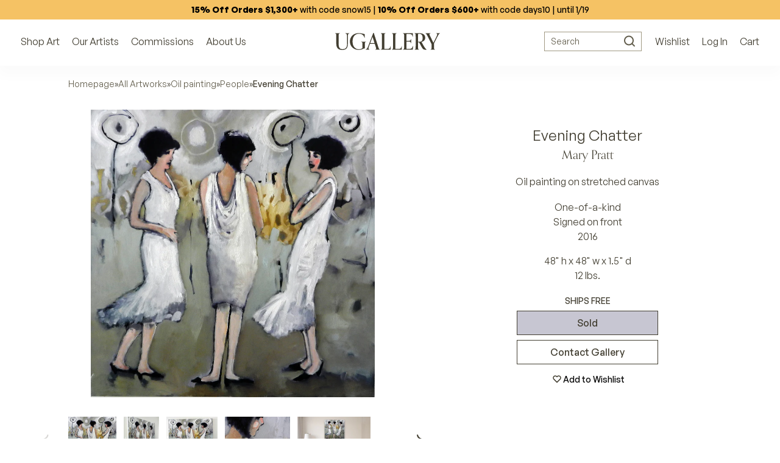

--- FILE ---
content_type: text/html; charset=utf-8
request_url: https://www.ugallery.com/products/oil-painting-evening-chatter
body_size: 50344
content:
<!doctype html>
<html lang="en-US" class="product-page-type -suffix product-template -handle">
	<head>
		<meta charset="utf-8">
		<meta name="viewport" content="width=device-width, initial-scale=1.0, maximum-scale=1.0, user-scalable=no">
		<!-- GCM v2 default - must run before Shopify injects gtag via content_for_header -->
		<script>
			window.dataLayer = window.dataLayer || [];
			function gtag(){ dataLayer.push(arguments); }
			gtag('consent', 'default', {
				ad_storage: 'denied',
				analytics_storage: 'denied',
				functionality_storage: 'denied',
				personalization_storage: 'denied',
				security_storage: 'granted',
				ad_user_data: 'denied',
				ad_personalization: 'denied',
				wait_for_update: 2000
			});
			gtag('set', 'url_passthrough', true);
			gtag('set', 'ads_data_redaction', true);
		</script>
		<!-- Start of performance: 3-rd party scripts lazyload -->
			<script>
	// Load the external script on interactions
	const userInteractionEvents = ['scroll','mouseover','keydown','touchmove','touchstart','click'];
	const observer = new MutationObserver(mutations => {
		mutations.forEach(({addedNodes}) => {
			addedNodes.forEach(node => {
				if (node.nodeType === 1 && node.tagName === 'SCRIPT') {
					// if (window.location.href.includes('/collections') || window.location.href.includes('/search') || window.location.href.includes('/seller-profile') || window.location.href.includes('/products')) { // Do nothing
					// if (window.location.href.includes('/collections') || window.location.href.includes('/search') || window.location.href.includes('/seller-profile') || window.location.href.includes('/products')) { // Do nothing
					if (!window.location.href.includes('/collections') && !window.location.href.includes('/search')){
						// Check if the external script URL contains 'globo.filter.js'
						if (node.src.includes('globo.filter.js')) {
							node.type = 'fn/j/b';
							node.parentElement.removeChild(node);
							let scriptLoaded = false;
							const loadScript = () => {
								if (!scriptLoaded) {
									scriptLoaded = true;
									node.type = 'application/javascript';
									document.head.appendChild(node);
									observer.disconnect();
									console.log('globo.filter.js script delayed load');
								}
							};
							userInteractionEvents.forEach(e => {
								window.addEventListener(e, loadScript, {
									passive: true,
									once: true
								});
							});
						}
					}
					if (node.textContent.includes('function asyncLoad()')) {
						node.type = 'fn/j/b';
						node.parentElement.removeChild(node);
						let scriptLoaded = false;
						const loadScript = () => {
							if (! scriptLoaded) {
								scriptLoaded = true;
								node.textContent = node.textContent.replace('(function() {', '');
								node.textContent = node.textContent.replaceAll('asyncLoad', 'fnMal');
								node.textContent = node.textContent.replace('})();', 'fnMal();');
								node.type = 'application/javascript';
								document.head.appendChild(node);
								observer.disconnect();
								console.log('Original Shopify asyncLoad function delayed load');
							}
						};
						userInteractionEvents.forEach(e => {
							window.addEventListener(e, loadScript, {
								passive: true,
								once: true
							});
						});
					}
					if (node.classList.contains('globo-delayed-script')) {
						node.type = 'fn/j/b';
						node.parentElement.removeChild(node);
						let scriptLoaded = false;
						const loadScript = () => {
							if (! scriptLoaded) {
								scriptLoaded = true;
								node.type = 'application/javascript';
								document.head.appendChild(node);
								observer.disconnect();
								console.log('globo-delayed-script');
							}
						};
						userInteractionEvents.forEach(e => {
							window.addEventListener(e, loadScript, {
								passive: true,
								once: true
							});
						});
					}
					// Hide Adchitects mareked to delay and other class having inline scripts
					if (node.classList.contains('adchs-delayed-script') || node.classList.contains('boomerang')) {
						node.type = 'fn/j/b';
						node.parentElement.removeChild(node);
						let scriptLoaded = false;
						const loadScript = () => {
							if (! scriptLoaded) {
								scriptLoaded = true;
								node.type = 'application/javascript';
								document.head.appendChild(node);
								observer.disconnect();
								// console.log('adchs-delayed-script and analytics load');
							}
						};
						userInteractionEvents.forEach(e => {
							window.addEventListener(e, loadScript, {
								passive: true,
								once: true
							});
						});
					}
				}
			});
		});
	});
	observer.observe(document.documentElement, {
		childList: true,
		subtree: true,
	});
</script>

		<!-- End of Performance: 3-rd party scripts lazyload -->
		<!-- Start of cookieyes banner -->
			<script id="cookieyes" type="text/javascript" src="https://cdn-cookieyes.com/common/shopify.js"></script>
			<script id="cookieyes" type="text/javascript" src="https://cdn-cookieyes.com/client_data/3ffeec85a1d057d2ee4129b9/script.js"></script>
		<!-- End of cookieyes banner -->
		<!-- Start of Header hook for plugins -->
			<script>window.performance && window.performance.mark && window.performance.mark('shopify.content_for_header.start');</script><meta name="google-site-verification" content="5IY48aZHFsUgeSZ1Zc6azBzXQMwvzI6MzaKLbc98mf0">
<meta id="shopify-digital-wallet" name="shopify-digital-wallet" content="/65848836320/digital_wallets/dialog">
<meta name="shopify-checkout-api-token" content="1e3765b4fafc50b32cd55a882e6b3d8b">
<meta id="in-context-paypal-metadata" data-shop-id="65848836320" data-venmo-supported="false" data-environment="production" data-locale="en_US" data-paypal-v4="true" data-currency="USD">
<link rel="alternate" type="application/json+oembed" href="https://www.ugallery.com/products/oil-painting-evening-chatter.oembed">
<script async="async" src="/checkouts/internal/preloads.js?locale=en-US"></script>
<link rel="preconnect" href="https://shop.app" crossorigin="anonymous">
<script async="async" src="https://shop.app/checkouts/internal/preloads.js?locale=en-US&shop_id=65848836320" crossorigin="anonymous"></script>
<script id="apple-pay-shop-capabilities" type="application/json">{"shopId":65848836320,"countryCode":"US","currencyCode":"USD","merchantCapabilities":["supports3DS"],"merchantId":"gid:\/\/shopify\/Shop\/65848836320","merchantName":"UGallery","requiredBillingContactFields":["postalAddress","email","phone"],"requiredShippingContactFields":["postalAddress","email","phone"],"shippingType":"shipping","supportedNetworks":["visa","masterCard","amex","discover","elo","jcb"],"total":{"type":"pending","label":"UGallery","amount":"1.00"},"shopifyPaymentsEnabled":true,"supportsSubscriptions":true}</script>
<script id="shopify-features" type="application/json">{"accessToken":"1e3765b4fafc50b32cd55a882e6b3d8b","betas":["rich-media-storefront-analytics"],"domain":"www.ugallery.com","predictiveSearch":true,"shopId":65848836320,"locale":"en"}</script>
<script>var Shopify = Shopify || {};
Shopify.shop = "ugalleryart.myshopify.com";
Shopify.locale = "en";
Shopify.currency = {"active":"USD","rate":"1.0"};
Shopify.country = "US";
Shopify.theme = {"name":"UGallery Live Theme 🟢","id":136776614112,"schema_name":"Adchitects Shopify theme","schema_version":"2.0","theme_store_id":null,"role":"main"};
Shopify.theme.handle = "null";
Shopify.theme.style = {"id":null,"handle":null};
Shopify.cdnHost = "www.ugallery.com/cdn";
Shopify.routes = Shopify.routes || {};
Shopify.routes.root = "/";</script>
<script type="module">!function(o){(o.Shopify=o.Shopify||{}).modules=!0}(window);</script>
<script>!function(o){function n(){var o=[];function n(){o.push(Array.prototype.slice.apply(arguments))}return n.q=o,n}var t=o.Shopify=o.Shopify||{};t.loadFeatures=n(),t.autoloadFeatures=n()}(window);</script>
<script>
  window.ShopifyPay = window.ShopifyPay || {};
  window.ShopifyPay.apiHost = "shop.app\/pay";
  window.ShopifyPay.redirectState = null;
</script>
<script id="shop-js-analytics" type="application/json">{"pageType":"product"}</script>
<script defer="defer" async type="module" src="//www.ugallery.com/cdn/shopifycloud/shop-js/modules/v2/client.init-shop-cart-sync_C5BV16lS.en.esm.js"></script>
<script defer="defer" async type="module" src="//www.ugallery.com/cdn/shopifycloud/shop-js/modules/v2/chunk.common_CygWptCX.esm.js"></script>
<script type="module">
  await import("//www.ugallery.com/cdn/shopifycloud/shop-js/modules/v2/client.init-shop-cart-sync_C5BV16lS.en.esm.js");
await import("//www.ugallery.com/cdn/shopifycloud/shop-js/modules/v2/chunk.common_CygWptCX.esm.js");

  window.Shopify.SignInWithShop?.initShopCartSync?.({"fedCMEnabled":true,"windoidEnabled":true});

</script>
<script>
  window.Shopify = window.Shopify || {};
  if (!window.Shopify.featureAssets) window.Shopify.featureAssets = {};
  window.Shopify.featureAssets['shop-js'] = {"shop-cart-sync":["modules/v2/client.shop-cart-sync_ZFArdW7E.en.esm.js","modules/v2/chunk.common_CygWptCX.esm.js"],"init-fed-cm":["modules/v2/client.init-fed-cm_CmiC4vf6.en.esm.js","modules/v2/chunk.common_CygWptCX.esm.js"],"shop-button":["modules/v2/client.shop-button_tlx5R9nI.en.esm.js","modules/v2/chunk.common_CygWptCX.esm.js"],"shop-cash-offers":["modules/v2/client.shop-cash-offers_DOA2yAJr.en.esm.js","modules/v2/chunk.common_CygWptCX.esm.js","modules/v2/chunk.modal_D71HUcav.esm.js"],"init-windoid":["modules/v2/client.init-windoid_sURxWdc1.en.esm.js","modules/v2/chunk.common_CygWptCX.esm.js"],"shop-toast-manager":["modules/v2/client.shop-toast-manager_ClPi3nE9.en.esm.js","modules/v2/chunk.common_CygWptCX.esm.js"],"init-shop-email-lookup-coordinator":["modules/v2/client.init-shop-email-lookup-coordinator_B8hsDcYM.en.esm.js","modules/v2/chunk.common_CygWptCX.esm.js"],"init-shop-cart-sync":["modules/v2/client.init-shop-cart-sync_C5BV16lS.en.esm.js","modules/v2/chunk.common_CygWptCX.esm.js"],"avatar":["modules/v2/client.avatar_BTnouDA3.en.esm.js"],"pay-button":["modules/v2/client.pay-button_FdsNuTd3.en.esm.js","modules/v2/chunk.common_CygWptCX.esm.js"],"init-customer-accounts":["modules/v2/client.init-customer-accounts_DxDtT_ad.en.esm.js","modules/v2/client.shop-login-button_C5VAVYt1.en.esm.js","modules/v2/chunk.common_CygWptCX.esm.js","modules/v2/chunk.modal_D71HUcav.esm.js"],"init-shop-for-new-customer-accounts":["modules/v2/client.init-shop-for-new-customer-accounts_ChsxoAhi.en.esm.js","modules/v2/client.shop-login-button_C5VAVYt1.en.esm.js","modules/v2/chunk.common_CygWptCX.esm.js","modules/v2/chunk.modal_D71HUcav.esm.js"],"shop-login-button":["modules/v2/client.shop-login-button_C5VAVYt1.en.esm.js","modules/v2/chunk.common_CygWptCX.esm.js","modules/v2/chunk.modal_D71HUcav.esm.js"],"init-customer-accounts-sign-up":["modules/v2/client.init-customer-accounts-sign-up_CPSyQ0Tj.en.esm.js","modules/v2/client.shop-login-button_C5VAVYt1.en.esm.js","modules/v2/chunk.common_CygWptCX.esm.js","modules/v2/chunk.modal_D71HUcav.esm.js"],"shop-follow-button":["modules/v2/client.shop-follow-button_Cva4Ekp9.en.esm.js","modules/v2/chunk.common_CygWptCX.esm.js","modules/v2/chunk.modal_D71HUcav.esm.js"],"checkout-modal":["modules/v2/client.checkout-modal_BPM8l0SH.en.esm.js","modules/v2/chunk.common_CygWptCX.esm.js","modules/v2/chunk.modal_D71HUcav.esm.js"],"lead-capture":["modules/v2/client.lead-capture_Bi8yE_yS.en.esm.js","modules/v2/chunk.common_CygWptCX.esm.js","modules/v2/chunk.modal_D71HUcav.esm.js"],"shop-login":["modules/v2/client.shop-login_D6lNrXab.en.esm.js","modules/v2/chunk.common_CygWptCX.esm.js","modules/v2/chunk.modal_D71HUcav.esm.js"],"payment-terms":["modules/v2/client.payment-terms_CZxnsJam.en.esm.js","modules/v2/chunk.common_CygWptCX.esm.js","modules/v2/chunk.modal_D71HUcav.esm.js"]};
</script>
<script>(function() {
  var isLoaded = false;
  function asyncLoad() {
    if (isLoaded) return;
    isLoaded = true;
    var urls = ["\/\/cdn.shopify.com\/proxy\/b24f99c679e3bfecf29b3f72e5a5d26ca2743d984badc1105e9b47b346b0e4ff\/ugallery.activehosted.com\/js\/site-tracking.php?shop=ugalleryart.myshopify.com\u0026sp-cache-control=cHVibGljLCBtYXgtYWdlPTkwMA","\/\/cdn.shopify.com\/proxy\/b24f99c679e3bfecf29b3f72e5a5d26ca2743d984badc1105e9b47b346b0e4ff\/ugallery.activehosted.com\/js\/site-tracking.php?shop=ugalleryart.myshopify.com\u0026sp-cache-control=cHVibGljLCBtYXgtYWdlPTkwMA","\/\/cdn.shopify.com\/proxy\/080afb13db45826f3b1c201c50fc3759c5eee65f6e16bfeae41bfbf871223ee6\/bingshoppingtool-t2app-prod.trafficmanager.net\/api\/ShopifyMT\/v1\/uet\/tracking_script?shop=ugalleryart.myshopify.com\u0026sp-cache-control=cHVibGljLCBtYXgtYWdlPTkwMA","\/\/cdn.shopify.com\/proxy\/b24f99c679e3bfecf29b3f72e5a5d26ca2743d984badc1105e9b47b346b0e4ff\/ugallery.activehosted.com\/js\/site-tracking.php?shop=ugalleryart.myshopify.com\u0026sp-cache-control=cHVibGljLCBtYXgtYWdlPTkwMA","\/\/cdn.shopify.com\/proxy\/b24f99c679e3bfecf29b3f72e5a5d26ca2743d984badc1105e9b47b346b0e4ff\/ugallery.activehosted.com\/js\/site-tracking.php?shop=ugalleryart.myshopify.com\u0026sp-cache-control=cHVibGljLCBtYXgtYWdlPTkwMA"];
    for (var i = 0; i < urls.length; i++) {
      var s = document.createElement('script');
      s.type = 'text/javascript';
      s.async = true;
      s.src = urls[i];
      var x = document.getElementsByTagName('script')[0];
      x.parentNode.insertBefore(s, x);
    }
  };
  if(window.attachEvent) {
    window.attachEvent('onload', asyncLoad);
  } else {
    window.addEventListener('load', asyncLoad, false);
  }
})();</script>
<script id="__st">var __st={"a":65848836320,"offset":-25200,"reqid":"9e6014b0-2f17-481f-9fda-3e95ec1e15ef-1768633133","pageurl":"www.ugallery.com\/products\/oil-painting-evening-chatter","u":"81429931ec09","p":"product","rtyp":"product","rid":8122753024224};</script>
<script>window.ShopifyPaypalV4VisibilityTracking = true;</script>
<script id="captcha-bootstrap">!function(){'use strict';const t='contact',e='account',n='new_comment',o=[[t,t],['blogs',n],['comments',n],[t,'customer']],c=[[e,'customer_login'],[e,'guest_login'],[e,'recover_customer_password'],[e,'create_customer']],r=t=>t.map((([t,e])=>`form[action*='/${t}']:not([data-nocaptcha='true']) input[name='form_type'][value='${e}']`)).join(','),a=t=>()=>t?[...document.querySelectorAll(t)].map((t=>t.form)):[];function s(){const t=[...o],e=r(t);return a(e)}const i='password',u='form_key',d=['recaptcha-v3-token','g-recaptcha-response','h-captcha-response',i],f=()=>{try{return window.sessionStorage}catch{return}},m='__shopify_v',_=t=>t.elements[u];function p(t,e,n=!1){try{const o=window.sessionStorage,c=JSON.parse(o.getItem(e)),{data:r}=function(t){const{data:e,action:n}=t;return t[m]||n?{data:e,action:n}:{data:t,action:n}}(c);for(const[e,n]of Object.entries(r))t.elements[e]&&(t.elements[e].value=n);n&&o.removeItem(e)}catch(o){console.error('form repopulation failed',{error:o})}}const l='form_type',E='cptcha';function T(t){t.dataset[E]=!0}const w=window,h=w.document,L='Shopify',v='ce_forms',y='captcha';let A=!1;((t,e)=>{const n=(g='f06e6c50-85a8-45c8-87d0-21a2b65856fe',I='https://cdn.shopify.com/shopifycloud/storefront-forms-hcaptcha/ce_storefront_forms_captcha_hcaptcha.v1.5.2.iife.js',D={infoText:'Protected by hCaptcha',privacyText:'Privacy',termsText:'Terms'},(t,e,n)=>{const o=w[L][v],c=o.bindForm;if(c)return c(t,g,e,D).then(n);var r;o.q.push([[t,g,e,D],n]),r=I,A||(h.body.append(Object.assign(h.createElement('script'),{id:'captcha-provider',async:!0,src:r})),A=!0)});var g,I,D;w[L]=w[L]||{},w[L][v]=w[L][v]||{},w[L][v].q=[],w[L][y]=w[L][y]||{},w[L][y].protect=function(t,e){n(t,void 0,e),T(t)},Object.freeze(w[L][y]),function(t,e,n,w,h,L){const[v,y,A,g]=function(t,e,n){const i=e?o:[],u=t?c:[],d=[...i,...u],f=r(d),m=r(i),_=r(d.filter((([t,e])=>n.includes(e))));return[a(f),a(m),a(_),s()]}(w,h,L),I=t=>{const e=t.target;return e instanceof HTMLFormElement?e:e&&e.form},D=t=>v().includes(t);t.addEventListener('submit',(t=>{const e=I(t);if(!e)return;const n=D(e)&&!e.dataset.hcaptchaBound&&!e.dataset.recaptchaBound,o=_(e),c=g().includes(e)&&(!o||!o.value);(n||c)&&t.preventDefault(),c&&!n&&(function(t){try{if(!f())return;!function(t){const e=f();if(!e)return;const n=_(t);if(!n)return;const o=n.value;o&&e.removeItem(o)}(t);const e=Array.from(Array(32),(()=>Math.random().toString(36)[2])).join('');!function(t,e){_(t)||t.append(Object.assign(document.createElement('input'),{type:'hidden',name:u})),t.elements[u].value=e}(t,e),function(t,e){const n=f();if(!n)return;const o=[...t.querySelectorAll(`input[type='${i}']`)].map((({name:t})=>t)),c=[...d,...o],r={};for(const[a,s]of new FormData(t).entries())c.includes(a)||(r[a]=s);n.setItem(e,JSON.stringify({[m]:1,action:t.action,data:r}))}(t,e)}catch(e){console.error('failed to persist form',e)}}(e),e.submit())}));const S=(t,e)=>{t&&!t.dataset[E]&&(n(t,e.some((e=>e===t))),T(t))};for(const o of['focusin','change'])t.addEventListener(o,(t=>{const e=I(t);D(e)&&S(e,y())}));const B=e.get('form_key'),M=e.get(l),P=B&&M;t.addEventListener('DOMContentLoaded',(()=>{const t=y();if(P)for(const e of t)e.elements[l].value===M&&p(e,B);[...new Set([...A(),...v().filter((t=>'true'===t.dataset.shopifyCaptcha))])].forEach((e=>S(e,t)))}))}(h,new URLSearchParams(w.location.search),n,t,e,['guest_login'])})(!0,!0)}();</script>
<script integrity="sha256-4kQ18oKyAcykRKYeNunJcIwy7WH5gtpwJnB7kiuLZ1E=" data-source-attribution="shopify.loadfeatures" defer="defer" src="//www.ugallery.com/cdn/shopifycloud/storefront/assets/storefront/load_feature-a0a9edcb.js" crossorigin="anonymous"></script>
<script crossorigin="anonymous" defer="defer" src="//www.ugallery.com/cdn/shopifycloud/storefront/assets/shopify_pay/storefront-65b4c6d7.js?v=20250812"></script>
<script data-source-attribution="shopify.dynamic_checkout.dynamic.init">var Shopify=Shopify||{};Shopify.PaymentButton=Shopify.PaymentButton||{isStorefrontPortableWallets:!0,init:function(){window.Shopify.PaymentButton.init=function(){};var t=document.createElement("script");t.src="https://www.ugallery.com/cdn/shopifycloud/portable-wallets/latest/portable-wallets.en.js",t.type="module",document.head.appendChild(t)}};
</script>
<script data-source-attribution="shopify.dynamic_checkout.buyer_consent">
  function portableWalletsHideBuyerConsent(e){var t=document.getElementById("shopify-buyer-consent"),n=document.getElementById("shopify-subscription-policy-button");t&&n&&(t.classList.add("hidden"),t.setAttribute("aria-hidden","true"),n.removeEventListener("click",e))}function portableWalletsShowBuyerConsent(e){var t=document.getElementById("shopify-buyer-consent"),n=document.getElementById("shopify-subscription-policy-button");t&&n&&(t.classList.remove("hidden"),t.removeAttribute("aria-hidden"),n.addEventListener("click",e))}window.Shopify?.PaymentButton&&(window.Shopify.PaymentButton.hideBuyerConsent=portableWalletsHideBuyerConsent,window.Shopify.PaymentButton.showBuyerConsent=portableWalletsShowBuyerConsent);
</script>
<script data-source-attribution="shopify.dynamic_checkout.cart.bootstrap">document.addEventListener("DOMContentLoaded",(function(){function t(){return document.querySelector("shopify-accelerated-checkout-cart, shopify-accelerated-checkout")}if(t())Shopify.PaymentButton.init();else{new MutationObserver((function(e,n){t()&&(Shopify.PaymentButton.init(),n.disconnect())})).observe(document.body,{childList:!0,subtree:!0})}}));
</script>
<link id="shopify-accelerated-checkout-styles" rel="stylesheet" media="screen" href="https://www.ugallery.com/cdn/shopifycloud/portable-wallets/latest/accelerated-checkout-backwards-compat.css" crossorigin="anonymous">
<style id="shopify-accelerated-checkout-cart">
        #shopify-buyer-consent {
  margin-top: 1em;
  display: inline-block;
  width: 100%;
}

#shopify-buyer-consent.hidden {
  display: none;
}

#shopify-subscription-policy-button {
  background: none;
  border: none;
  padding: 0;
  text-decoration: underline;
  font-size: inherit;
  cursor: pointer;
}

#shopify-subscription-policy-button::before {
  box-shadow: none;
}

      </style>

<script>window.performance && window.performance.mark && window.performance.mark('shopify.content_for_header.end');</script>
		<!-- End of Header hook for plugins -->
		
			<title>Evening Chatter by Mary Pratt - oil painting | UGallery</title>
			
				<meta name="robots" content="noindex, follow">
			
		
<script class="adchs-delayed-script">
			!function(f,b,e,v,n,t,s)
			{if(f.fbq)return;n=f.fbq=function(){n.callMethod?
			n.callMethod.apply(n,arguments):n.queue.push(arguments)};
			if(!f._fbq)f._fbq=n;n.push=n;n.loaded=!0;n.version='2.0';
			n.queue=[];t=b.createElement(e);t.async=!0;
			t.src=v;s=b.getElementsByTagName(e)[0];
			s.parentNode.insertBefore(t,s)}(window, document,'script',
			'https://connect.facebook.net/en_US/fbevents.js');
			fbq('init', '593543564143995');
			fbq('track', 'PageView');
		</script>
		<script class="adchs-delayed-script" type='text/javascript'>
			window.smartlook||(function(d) {
			var o=smartlook=function(){ o.api.push(arguments)},h=d.getElementsByTagName('head')[0];
			var c=d.createElement('script');o.api=new Array();c.async=true;c.type='text/javascript';
			c.charset='utf-8';c.src='https://web-sdk.smartlook.com/recorder.js';h.appendChild(c);
			})(document);
			smartlook('init', '60a2ec39ee9de15a8f27f1379894c4d5ce80bc3e', { region: 'eu' });
		</script>
		
		<style>
			@font-face {
				font-family: 'Orpheus Pro';
				src: url('//www.ugallery.com/cdn/shop/t/5/assets/OrpheusPro-Regular.woff2?v=104824627234778294211671058925') format('woff2');
				font-display: swap;
				font-style: normal;
				font-weight: 400
			}
			@font-face {
				font-family: 'Orpheus Pro';
				src: url('//www.ugallery.com/cdn/shop/t/5/assets/OrpheusPro-Medium.woff2?v=22815376172144883951671058925') format('woff2');
				font-style: normal;
				font-weight: 500;
				font-display: swap
			}
			@font-face {
				font-family: 'General Sans';
				src: url('//www.ugallery.com/cdn/shop/t/5/assets/GeneralSans-Regular.woff2?v=84456045889928991401671058925') format('woff2');
				font-display: swap;
				font-style: normal;
				font-weight: 400
			}
			@font-face {
				font-family: 'General Sans';
				src: url('//www.ugallery.com/cdn/shop/t/5/assets/GeneralSans-Medium.woff2?v=8452969876109485361671058925') format('woff2');
				font-display: swap;
				font-style: normal;
				font-weight: 500
			}
			@font-face {
				font-family: 'General Sans';
				src: url('//www.ugallery.com/cdn/shop/t/5/assets/GeneralSans-Bold.woff2?v=146590312358177569451671058925') format('woff2');
				font-display: swap;
				font-style: normal;
				font-weight: 700
			}
			@font-face {
				font-family: 'icomoon';
				src: url('//www.ugallery.com/cdn/shop/t/5/assets/icomoon.woff?hbm4x3&v=69574657904121026501671058925') format('woff');
				font-style: normal;
				font-weight: 400;
				font-display: block
			}
		</style>
		<link href="//www.ugallery.com/cdn/shop/t/5/assets/style.css?v=87660581112256289671762380007" rel="stylesheet" type="text/css" media="all" />
		<link rel="stylesheet" href="//www.ugallery.com/cdn/shop/t/5/assets/search.css?v=40316152836155811271698408912" media="print" onload="this.media='all'">

		<link rel="preload" href="//www.ugallery.com/cdn/shop/t/5/assets/OrpheusPro-Regular.woff2?v=104824627234778294211671058925" as="font" type="font/woff2" crossorigin>
		<link rel="preload" href="//www.ugallery.com/cdn/shop/t/5/assets/OrpheusPro-Medium.woff2?v=22815376172144883951671058925" as="font" type="font/woff2" crossorigin>
		<link rel="preload" href="//www.ugallery.com/cdn/shop/t/5/assets/GeneralSans-Regular.woff2?v=84456045889928991401671058925" as="font" type="font/woff2" crossorigin>
		<link rel="preload" href="//www.ugallery.com/cdn/shop/t/5/assets/GeneralSans-Medium.woff2?v=8452969876109485361671058925" as="font" type="font/woff2" crossorigin>
		<link rel="preload" href="//www.ugallery.com/cdn/shop/t/5/assets/GeneralSans-Bold.woff2?v=146590312358177569451671058925" as="font" type="font/woff2" crossorigin>
		<link rel="preload" href="//www.ugallery.com/cdn/shop/t/5/assets/icomoon.woff?hbm4x3&v=69574657904121026501671058925" as="font" type="font/woff" crossorigin>
		<meta http-equiv="X-UA-Compatible" content="IE=edge,chrome=1">
		
			<meta name="description" content="Available exclusively on UGallery, Evening Chatter by Mary Pratt. All art is original, arrives ready-to-hang, and comes with Free Shipping & Free Returns.">
		
		<link rel="canonical" href="https://www.ugallery.com/products/oil-painting-evening-chatter">
		<link rel="icon" href="//www.ugallery.com/cdn/shop/t/5/assets/favicon.ico?v=22656918323591284471678788922" type="image/x-icon">
		
		<script type="application/ld+json">
			{
				"@context": "https://schema.org",
				"@type": "Organization",
				"name": "UGallery",
				"url": "https://www.ugallery.com",
				"logo": "https://ugallery.com/cdn/shop/t/5/assets/logo-ugallery.svg?v=14954499098991022361671058925",
				"contactPoint": {
					"@type": "ContactPoint",
					"telephone": "(415) 742-8417",
					"email": "info@ugallery.com",
					"contactType": "customer service",
					"areaServed": "US",
					"availableLanguage": "en"
				},
				"brand": {
					"@type": "Brand",
					"name": "UGallery"
				},
				"sameAs": [
					"https:\/\/www.facebook.com\/Ugallery\/",
					"https:\/\/www.instagram.com\/ugallery\/",
					"https:\/\/www.pinterest.com\/ugallery\/"
				]
			}
		</script>
		<script type="application/ld+json">
			{
				"@context": "http://schema.org",
				"@type": "WebSite",
				"name": "UGallery",
				"url": "https://www.ugallery.com"
			}
		</script>
		<!-- Our Artists DB -->
		<script>
			window.CURRENT_WEEK = '202602';
		</script>
		<noscript><img height="1" width="1" style="display:none" src="https://www.facebook.com/tr?id=593543564143995&ev=PageView&noscript=1" /></noscript>
	<!-- BEGIN app block: shopify://apps/smart-filter-search/blocks/app-embed/5cc1944c-3014-4a2a-af40-7d65abc0ef73 --><link href="https://cdn.shopify.com/extensions/019bc61e-e0df-75dc-ad8c-8494619f160e/smart-product-filters-608/assets/globo.filter.min.js" as="script" rel="preload">
<link rel="preconnect" href="https://filter-u4.globo.io" crossorigin>
<link rel="dns-prefetch" href="https://filter-u4.globo.io"><link rel="stylesheet" href="https://cdn.shopify.com/extensions/019bc61e-e0df-75dc-ad8c-8494619f160e/smart-product-filters-608/assets/globo.search.css" media="print" onload="this.media='all'">

<meta id="search_terms_value" content="" />
<!-- BEGIN app snippet: global.variables --><script>
  window.shopCurrency = "USD";
  window.shopCountry = "US";
  window.shopLanguageCode = "en";

  window.currentCurrency = "USD";
  window.currentCountry = "US";
  window.currentLanguageCode = "en";

  window.shopCustomer = false

  window.useCustomTreeTemplate = true;
  window.useCustomProductTemplate = true;

  window.GloboFilterRequestOrigin = "https://www.ugallery.com";
  window.GloboFilterShopifyDomain = "ugalleryart.myshopify.com";
  window.GloboFilterSFAT = "";
  window.GloboFilterSFApiVersion = "2025-04";
  window.GloboFilterProxyPath = "/apps/globofilters";
  window.GloboFilterRootUrl = "";
  window.GloboFilterTranslation = {"search":{"suggestions":"Suggestions","collections":"Collections","pages":"Pages","product":"Artwork","products":"Artworks","view_all":"Search for","view_all_products":"View all products","not_found":"Sorry, nothing found for","product_not_found":"No products were found","no_result_keywords_suggestions_title":"Popular searches","no_result_products_suggestions_title":"However, You may like","zero_character_keywords_suggestions_title":"Suggestions","zero_character_popular_searches_title":"Popular searches","zero_character_products_suggestions_title":"Trending products"},"form":{"heading":"Search products","select":"-- Select --","search":"Search","submit":"Search","clear":"Clear"},"filter":{"filter_by":"Filter By","clear_all":"Clear All","view":"View","clear":"Clear","in_stock":"In Stock","out_of_stock":"Out of Stock","ready_to_ship":"Ready to ship","search":"Search options","choose_values":"Choose values"},"sort":{"sort_by":"Sort By","manually":"Recommended","availability_in_stock_first":"Availability","relevance":"Relevance","best_selling":"Best Selling","alphabetically_a_z":"Alphabetically, A-Z","alphabetically_z_a":"Alphabetically, Z-A","price_low_to_high":"Price, low to high","price_high_to_low":"Price, high to low","date_new_to_old":"Newest Arrivals","date_old_to_new":"Date, old to new","sale_off":"% Sale off"},"product":{"add_to_cart":"Add to cart","unavailable":"Unavailable","sold_out":"Sold out","sale":"Sale","load_more":"Load more","limit":"Show","search":"Search products","no_results":"Sorry, there are no products in this collection"}};
  window.isMultiCurrency =true;
  window.globoEmbedFilterAssetsUrl = 'https://cdn.shopify.com/extensions/019bc61e-e0df-75dc-ad8c-8494619f160e/smart-product-filters-608/assets/';
  window.assetsUrl = window.globoEmbedFilterAssetsUrl;
  window.GloboMoneyFormat = "${{amount}}";
</script><!-- END app snippet -->
<script type="text/javascript" hs-ignore data-ccm-injected>
document.getElementsByTagName('html')[0].classList.add('spf-filter-loading', 'spf-has-filter');
window.enabledEmbedFilter = true;
window.sortByRelevance = false;
window.moneyFormat = "${{amount}}";
window.GloboMoneyWithCurrencyFormat = "${{amount}} USD";
window.filesUrl = '//www.ugallery.com/cdn/shop/files/';
window.GloboThemesInfo ={"137955803360":{"id":137955803360,"name":"Adchitects Staging Pink 💖 Main Staging","theme_store_id":null,"theme_name":"Adchitects Shopify theme","theme_version":"2.0"},"137955868896":{"id":137955868896,"name":"Adchitects Staging Black 🖤 Backup Staging","theme_store_id":null,"theme_name":"Adchitects Shopify theme","theme_version":"2.0"},"145627414752":{"id":145627414752,"name":"Dawn - default Shopify theme (Legacy)","theme_store_id":887,"theme_name":"Dawn"},"136776614112":{"id":136776614112,"name":"UGallery Live Theme 🟢","theme_store_id":null,"theme_name":"Adchitects Shopify theme","theme_version":"2.0"},"147062718688":{"id":147062718688,"name":"Copy of Dawn - default Shopify theme (Legacy)","theme_store_id":887,"theme_name":"Dawn","theme_version":"15.1.0"}};



var GloboEmbedFilterConfig = {
api: {filterUrl: "https://filter-u4.globo.io/filter",searchUrl: "https://filter-u4.globo.io/search", url: "https://filter-u4.globo.io"},
shop: {
name: "UGallery",
url: "https://www.ugallery.com",
domain: "ugalleryart.myshopify.com",
locale: "en",
cur_locale: "en",
predictive_search_url: "/search/suggest",
country_code: "US",
root_url: "",
cart_url: "/cart",
search_url: "/search",
cart_add_url: "/cart/add",
search_terms_value: "",
product_image: {width: 284, height: 284},
no_image_url: "https://cdn.shopify.com/s/images/themes/product-1.png",
swatches: [],
swatchConfig: {"enable":false},
enableRecommendation: false,
hideOneValue: false,
newUrlStruct: true,
newUrlForSEO: false,redirects: [],
images: {},
settings: {"developer_mode":false,"artists_db_version":17,"native_filtering":false,"footer_logo":"\/\/www.ugallery.com\/cdn\/shop\/files\/ugallery-footer-logo.png?v=1668694038","footer_description":"UGallery is an online art gallery with a curated selection of original art for sale. Shop thousands of oil paintings, acrylics, watercolor paintings, mixed media art, and more. Contact us for a free art advisor consultation, and we’ll be happy to help you find your ideal artwork.","instagram_url":"https:\/\/www.instagram.com\/ugallery\/","facebook_url":"https:\/\/www.facebook.com\/Ugallery\/","pinterest_url":"https:\/\/www.pinterest.com\/ugallery\/","shop_phone":"4157428417","shop_phone_output":"(415) 742-8417","shop_email":"info@ugallery.com","sticky_ribbon":"\u003cstrong\u003e15% Off Orders $1,300+\u003c\/strong\u003e with code snow15 | \u003cstrong\u003e10% Off Orders $600+\u003c\/strong\u003e with code days10 | until 1\/19","sticky_ribbon_bg_color":"#f5c264","sticky_ribbon_text_color":"#000000","megamenu_dropdown_image":"\/\/www.ugallery.com\/cdn\/shop\/files\/homepage-newart-1.jpg?v=1670946788","megamenu_dropdown_title":"See our latest arrivals","megamenu_dropdown_button_link":"\/collections\/new-art","megamenu_dropdown_button_text":"Browse New Art","pdp_contact_gallery_form":"","seller_profile_form":"","newsletter_popup_show":true,"newsletter_popup_always":false,"newsletter_popup_title":"We Invite You","newsletter_popup_text":"\u003cp\u003eStay up-to-date with weekly new art releases, insightful artist profiles, and exclusive collections\u003c\/p\u003e","newsletter_popup_timeout":30000,"newsletter_footer_title":"We Invite You","newsletter_footer_text":"\u003cp\u003eStay up-to-date with weekly new art releases, insightful artist profiles, and exclusive collections\u003c\/p\u003e","first_newsletter_title":"We invite you","first_newsletter_description":"\u003cp\u003eStay up-to-date with weekly new art releases, insightful artist profiles, and exclusive collections\u003c\/p\u003e","second_newsletter_title":"Want to see art from a curator’s point of view?","second_newsletter_description":"\u003cp\u003eMeet Gallery Director Alex Farkas and browse his favorite art collections\u003c\/p\u003e","third_newsletter_title":"Read weekly artist spotlights","third_newsletter_description":"\u003cp\u003eStay up-to-date with weekly new art releases, insightful artist profiles, and exclusive collections\u003c\/p\u003e","cookie_info_show":true,"cookie_info_always":false,"cookie_info_title":"Cookies policy","cookie_info_text":"\u003cp\u003eWe use cookies to ensure that our website functions properly and to provide you with a better browsing experience. Without these cookies, certain features of the website may not be available or function properly. By continuing to use this site, you agree to the use of these essential cookies. To find out more, read our \u003ca href=\"\/pages\/privacy-policy\" title=\"Privacy Policy\"\u003ePrivacy Policy\u003c\/a\u003e.\u003c\/p\u003e","cookie_info_accept_text":"Accept All","cookie_info_reject_text":"Reject All","checkout_logo_image":"\/\/www.ugallery.com\/cdn\/shop\/files\/logo-ugallery.png?v=1670583896","checkout_logo_position":"left","checkout_logo_size":"large","checkout_body_background_color":"#ffffff","checkout_input_background_color_mode":"white","checkout_sidebar_background_color":"#f8f6f0","checkout_heading_font":"Open Sans","checkout_body_font":"Open Sans","checkout_accent_color":"#625d4c","checkout_button_color":"#092933","checkout_error_color":"#e22120","phone":"(415) 742-8417","email":"info@ugallery.com","customer_layout":"customer_area"},
gridSettings: {"layout":"app","useCustomTemplate":true,"useCustomTreeTemplate":true,"skin":4,"limits":[],"productsPerPage":60,"sorts":["created-descending","price-ascending","price-descending","mf-artwork-active-ascending","mf-artwork-active-descending"],"noImageUrl":"https:\/\/cdn.shopify.com\/s\/images\/themes\/product-1.png","imageWidth":"284","imageHeight":"284","imageRatio":100,"imageSize":"284_284","alignment":"center","hideOneValue":false,"elements":["soldoutLabel","saleLabel","vendor","price"],"saleLabelClass":" sale-amount","saleMode":1,"gridItemClass":"spf-col-xl-4 spf-col-lg-4 spf-col-md-6 spf-col-sm-6 spf-col-6","swatchClass":"","swatchConfig":{"enable":false},"variant_redirect":false,"showSelectedVariantInfo":true},
home_filter: false,
page: "product",
sorts: ["created-descending","price-ascending","price-descending","mf-artwork-active-ascending","mf-artwork-active-descending"],
limits: [],
cache: true,
layout: "app",
marketTaxInclusion: false,
priceTaxesIncluded: false,
customerTaxesIncluded: false,
useCustomTemplate: true,
hasQuickviewTemplate: false
},
analytic: {"enableViewProductAnalytic":true,"enableSearchAnalytic":true,"enableFilterAnalytic":true,"enableATCAnalytic":false},
taxes: {"AT":20,"BE":21,"BG":20,"HR":25,"CY":19,"CZ":21,"DK":25,"EE":22,"FI":25.5,"FR":20,"DE":19,"GR":24,"HU":27,"IE":23,"IT":22,"LV":21,"LT":21,"LU":17,"MT":18,"NL":21,"PL":23,"PT":23,"RO":19,"SK":23,"SI":22,"ES":21,"SE":25},
special_countries: null,
adjustments: false,
year_make_model: {
id: 0,
prefix: "gff_",
heading: "",
showSearchInput: false,
showClearAllBtn: false
},
filter: {
id:11288,
prefix: "gf_",
layout: 1,
useThemeFilterCss: false,
sublayout: 1,
showCount: true,
showRefine: true,
refineSettings: {"style":"square","positions":["sidebar_mobile","sidebar_desktop","toolbar_mobile"],"color":"#000000","iconColor":"#959595","bgColor":"#E8E8E8"},
isLoadMore: 2,
filter_on_search_page: true
},
search:{
enable: true,
zero_character_suggestion: false,
pages_suggestion: {enable:false,limit:5},
keywords_suggestion: {enable:true,limit:8},
articles_suggestion: {enable:false,limit:5},
layout: 3,
product_list_layout: "grid",
elements: ["price","type","sku","vendor"]
},
collection: {
id:0,
handle:'',
sort: 'best-selling',
vendor: null,
tags: null,
type: null,
term: document.getElementById("search_terms_value") != null ? document.getElementById("search_terms_value").content : "",
limit: 60,
settings: null,
products_count: 0,
enableCollectionSearch: false,
displayTotalProducts: true,
excludeTags:null,
showSelectedVariantInfo: true
},
selector: {products: ".collection-listing-hld"}
}
</script>
<script>
try {} catch (error) {}
</script>
<script src="https://cdn.shopify.com/extensions/019bc61e-e0df-75dc-ad8c-8494619f160e/smart-product-filters-608/assets/globo.filter.themes.min.js" defer></script><style>.gf-block-title h3, 
.gf-block-title .h3,
.gf-form-input-inner label {
  font-size: 16px !important;
  color: rgba(66, 62, 49, 1) !important;
  text-transform: none !important;
  font-weight: 400 !important;
}
.gf-option-block .gf-btn-show-more{
  font-size: 16px !important;
  text-transform: none !important;
  font-weight: 400 !important;
}
.gf-option-block ul li a, 
.gf-option-block ul li button, 
.gf-option-block ul li a span.gf-count,
.gf-option-block ul li button span.gf-count,
.gf-clear, 
.gf-clear-all, 
.selected-item.gf-option-label a,
.gf-form-input-inner select,
.gf-refine-toggle{
  font-size: 16px !important;
  color: rgba(66, 62, 49, 1) !important;
  text-transform: none !important;
  font-weight: 400 !important;
}

.gf-refine-toggle-mobile,
.gf-form-button-group button {
  font-size: 16px !important;
  text-transform: none !important;
  font-weight: 400 !important;
  color: rgba(252, 247, 247, 1) !important;
  border: 1px solid rgba(234, 149, 23, 1) !important;
  background: rgba(7, 70, 240, 1) !important;
}
.gf-option-block-box-rectangle.gf-option-block ul li.gf-box-rectangle a,
.gf-option-block-box-rectangle.gf-option-block ul li.gf-box-rectangle button {
  border-color: rgba(66, 62, 49, 1) !important;
}
.gf-option-block-box-rectangle.gf-option-block ul li.gf-box-rectangle a.checked,
.gf-option-block-box-rectangle.gf-option-block ul li.gf-box-rectangle button.checked{
  color: #fff !important;
  background-color: rgba(66, 62, 49, 1) !important;
}
@media (min-width: 768px) {
  .gf-option-block-box-rectangle.gf-option-block ul li.gf-box-rectangle button:hover,
  .gf-option-block-box-rectangle.gf-option-block ul li.gf-box-rectangle a:hover {
    color: #fff !important;
    background-color: rgba(66, 62, 49, 1) !important;	
  }
}
.gf-option-block.gf-option-block-select select {
  color: rgba(66, 62, 49, 1) !important;
}

#gf-form.loaded, .gf-YMM-forms.loaded {
  background: #FFFFFF !important;
}
#gf-form h2, .gf-YMM-forms h2 {
  color: #3a3a3a !important;
}
#gf-form label, .gf-YMM-forms label{
  color: #3a3a3a !important;
}
.gf-form-input-wrapper select, 
.gf-form-input-wrapper input{
  border: 1px solid #DEDEDE !important;
  background-color: #FFFFFF !important;
  border-radius: 0px !important;
}
#gf-form .gf-form-button-group button, .gf-YMM-forms .gf-form-button-group button{
  color: #FFFFFF !important;
  background: #3a3a3a !important;
  border-radius: 0px !important;
}

.spf-product-card.spf-product-card__template-3 .spf-product__info.hover{
  background: #FFFFFF;
}
a.spf-product-card__image-wrapper{
  padding-top: 100%;
}
.h4.spf-product-card__title a{
  color: rgba(66, 62, 49, 1);
  font-size: 16px;
   font-family: inherit;     font-style: normal;
  text-transform: none;
}
.h4.spf-product-card__title a:hover{
  color: rgba(66, 62, 49, 1);
}
.spf-product-card button.spf-product__form-btn-addtocart{
  font-size: 14px;
   font-family: inherit;   font-weight: normal;   font-style: normal;   text-transform: none;
}
.spf-product-card button.spf-product__form-btn-addtocart,
.spf-product-card.spf-product-card__template-4 a.open-quick-view,
.spf-product-card.spf-product-card__template-5 a.open-quick-view,
#gfqv-btn{
  color: #FFFFFF !important;
  border: 1px solid #333333 !important;
  background: #333333 !important;
}
.spf-product-card button.spf-product__form-btn-addtocart:hover,
.spf-product-card.spf-product-card__template-4 a.open-quick-view:hover,
.spf-product-card.spf-product-card__template-5 a.open-quick-view:hover{
  color: #FFFFFF !important;
  border: 1px solid #000000 !important;
  background: #000000 !important;
}
span.spf-product__label.spf-product__label-soldout{
  color: #ffffff;
  background: rgba(9, 41, 51, 1);
}
span.spf-product__label.spf-product__label-sale{
  color: #F0F0F0;
  background: #d21625;
}
.spf-product-card__vendor a{
  color: rgba(66, 62, 49, 1);
  font-size: 16px;
   font-family: inherit;   font-weight: normal;   font-style: normal; }
.spf-product-card__vendor a:hover{
  color: rgba(66, 62, 49, 1);
}
.spf-product-card__price-wrapper{
  font-size: 16px;
}
.spf-image-ratio{
  padding-top:100% !important;
}
.spf-product-card__oldprice,
.spf-product-card__saleprice,
.spf-product-card__price,
.gfqv-product-card__oldprice,
.gfqv-product-card__saleprice,
.gfqv-product-card__price
{
  font-size: 16px;
   font-family: inherit;   font-weight: normal;   font-style: normal; }

span.spf-product-card__price, span.gfqv-product-card__price{
  color: rgba(66, 62, 49, 1);
}
span.spf-product-card__oldprice, span.gfqv-product-card__oldprice{
  color: rgba(66, 62, 49, 1);
}
span.spf-product-card__saleprice, span.gfqv-product-card__saleprice{
  color: rgba(0, 204, 0, 1);
}
/* Product Title */
.h4.spf-product-card__title{
    
}
.h4.spf-product-card__title a{

}

/* Product Vendor */
.spf-product-card__vendor{
    
}
.spf-product-card__vendor a{

}

/* Product Price */
.spf-product-card__price-wrapper{
    
}

/* Product Old Price */
span.spf-product-card__oldprice{
    
}

/* Product Sale Price */
span.spf-product-card__saleprice{
    
}

/* Product Regular Price */
span.spf-product-card__price{

}

/* Quickview button */
.open-quick-view{
    
}

/* Add to cart button */
button.spf-product__form-btn-addtocart{
    
}

/* Product image */
img.spf-product-card__image{
    
}

/* Sale label */
span.spf-product__label.spf-product__label.spf-product__label-sale{
    
}

/* Sold out label */
span.spf-product__label.spf-product__label.spf-product__label-soldout{
    
}</style><style></style><script>window.mobile_break_point = 1024;
window.limit = 14;</script><script>
  const productGrid = document.querySelector('[data-globo-filter-items]')
  if(productGrid){
    if( productGrid.id ){
      productGrid.setAttribute('old-id', productGrid.id)
    }
    productGrid.id = 'gf-products';
  }
</script>
<script>if(window.AVADA_SPEED_WHITELIST){const spfs_w = new RegExp("smart-product-filter-search", 'i'); if(Array.isArray(window.AVADA_SPEED_WHITELIST)){window.AVADA_SPEED_WHITELIST.push(spfs_w);}else{window.AVADA_SPEED_WHITELIST = [spfs_w];}} </script><!-- END app block --><script src="https://cdn.shopify.com/extensions/019bc61e-e0df-75dc-ad8c-8494619f160e/smart-product-filters-608/assets/globo.filter.min.js" type="text/javascript" defer="defer"></script>
<meta property="og:image" content="https://cdn.shopify.com/s/files/1/0658/4883/6320/products/orig_eveningchatter.jpg?v=1697446695" />
<meta property="og:image:secure_url" content="https://cdn.shopify.com/s/files/1/0658/4883/6320/products/orig_eveningchatter.jpg?v=1697446695" />
<meta property="og:image:width" content="2763" />
<meta property="og:image:height" content="2802" />
<link href="https://monorail-edge.shopifysvc.com" rel="dns-prefetch">
<script>(function(){if ("sendBeacon" in navigator && "performance" in window) {try {var session_token_from_headers = performance.getEntriesByType('navigation')[0].serverTiming.find(x => x.name == '_s').description;} catch {var session_token_from_headers = undefined;}var session_cookie_matches = document.cookie.match(/_shopify_s=([^;]*)/);var session_token_from_cookie = session_cookie_matches && session_cookie_matches.length === 2 ? session_cookie_matches[1] : "";var session_token = session_token_from_headers || session_token_from_cookie || "";function handle_abandonment_event(e) {var entries = performance.getEntries().filter(function(entry) {return /monorail-edge.shopifysvc.com/.test(entry.name);});if (!window.abandonment_tracked && entries.length === 0) {window.abandonment_tracked = true;var currentMs = Date.now();var navigation_start = performance.timing.navigationStart;var payload = {shop_id: 65848836320,url: window.location.href,navigation_start,duration: currentMs - navigation_start,session_token,page_type: "product"};window.navigator.sendBeacon("https://monorail-edge.shopifysvc.com/v1/produce", JSON.stringify({schema_id: "online_store_buyer_site_abandonment/1.1",payload: payload,metadata: {event_created_at_ms: currentMs,event_sent_at_ms: currentMs}}));}}window.addEventListener('pagehide', handle_abandonment_event);}}());</script>
<script id="web-pixels-manager-setup">(function e(e,d,r,n,o){if(void 0===o&&(o={}),!Boolean(null===(a=null===(i=window.Shopify)||void 0===i?void 0:i.analytics)||void 0===a?void 0:a.replayQueue)){var i,a;window.Shopify=window.Shopify||{};var t=window.Shopify;t.analytics=t.analytics||{};var s=t.analytics;s.replayQueue=[],s.publish=function(e,d,r){return s.replayQueue.push([e,d,r]),!0};try{self.performance.mark("wpm:start")}catch(e){}var l=function(){var e={modern:/Edge?\/(1{2}[4-9]|1[2-9]\d|[2-9]\d{2}|\d{4,})\.\d+(\.\d+|)|Firefox\/(1{2}[4-9]|1[2-9]\d|[2-9]\d{2}|\d{4,})\.\d+(\.\d+|)|Chrom(ium|e)\/(9{2}|\d{3,})\.\d+(\.\d+|)|(Maci|X1{2}).+ Version\/(15\.\d+|(1[6-9]|[2-9]\d|\d{3,})\.\d+)([,.]\d+|)( \(\w+\)|)( Mobile\/\w+|) Safari\/|Chrome.+OPR\/(9{2}|\d{3,})\.\d+\.\d+|(CPU[ +]OS|iPhone[ +]OS|CPU[ +]iPhone|CPU IPhone OS|CPU iPad OS)[ +]+(15[._]\d+|(1[6-9]|[2-9]\d|\d{3,})[._]\d+)([._]\d+|)|Android:?[ /-](13[3-9]|1[4-9]\d|[2-9]\d{2}|\d{4,})(\.\d+|)(\.\d+|)|Android.+Firefox\/(13[5-9]|1[4-9]\d|[2-9]\d{2}|\d{4,})\.\d+(\.\d+|)|Android.+Chrom(ium|e)\/(13[3-9]|1[4-9]\d|[2-9]\d{2}|\d{4,})\.\d+(\.\d+|)|SamsungBrowser\/([2-9]\d|\d{3,})\.\d+/,legacy:/Edge?\/(1[6-9]|[2-9]\d|\d{3,})\.\d+(\.\d+|)|Firefox\/(5[4-9]|[6-9]\d|\d{3,})\.\d+(\.\d+|)|Chrom(ium|e)\/(5[1-9]|[6-9]\d|\d{3,})\.\d+(\.\d+|)([\d.]+$|.*Safari\/(?![\d.]+ Edge\/[\d.]+$))|(Maci|X1{2}).+ Version\/(10\.\d+|(1[1-9]|[2-9]\d|\d{3,})\.\d+)([,.]\d+|)( \(\w+\)|)( Mobile\/\w+|) Safari\/|Chrome.+OPR\/(3[89]|[4-9]\d|\d{3,})\.\d+\.\d+|(CPU[ +]OS|iPhone[ +]OS|CPU[ +]iPhone|CPU IPhone OS|CPU iPad OS)[ +]+(10[._]\d+|(1[1-9]|[2-9]\d|\d{3,})[._]\d+)([._]\d+|)|Android:?[ /-](13[3-9]|1[4-9]\d|[2-9]\d{2}|\d{4,})(\.\d+|)(\.\d+|)|Mobile Safari.+OPR\/([89]\d|\d{3,})\.\d+\.\d+|Android.+Firefox\/(13[5-9]|1[4-9]\d|[2-9]\d{2}|\d{4,})\.\d+(\.\d+|)|Android.+Chrom(ium|e)\/(13[3-9]|1[4-9]\d|[2-9]\d{2}|\d{4,})\.\d+(\.\d+|)|Android.+(UC? ?Browser|UCWEB|U3)[ /]?(15\.([5-9]|\d{2,})|(1[6-9]|[2-9]\d|\d{3,})\.\d+)\.\d+|SamsungBrowser\/(5\.\d+|([6-9]|\d{2,})\.\d+)|Android.+MQ{2}Browser\/(14(\.(9|\d{2,})|)|(1[5-9]|[2-9]\d|\d{3,})(\.\d+|))(\.\d+|)|K[Aa][Ii]OS\/(3\.\d+|([4-9]|\d{2,})\.\d+)(\.\d+|)/},d=e.modern,r=e.legacy,n=navigator.userAgent;return n.match(d)?"modern":n.match(r)?"legacy":"unknown"}(),u="modern"===l?"modern":"legacy",c=(null!=n?n:{modern:"",legacy:""})[u],f=function(e){return[e.baseUrl,"/wpm","/b",e.hashVersion,"modern"===e.buildTarget?"m":"l",".js"].join("")}({baseUrl:d,hashVersion:r,buildTarget:u}),m=function(e){var d=e.version,r=e.bundleTarget,n=e.surface,o=e.pageUrl,i=e.monorailEndpoint;return{emit:function(e){var a=e.status,t=e.errorMsg,s=(new Date).getTime(),l=JSON.stringify({metadata:{event_sent_at_ms:s},events:[{schema_id:"web_pixels_manager_load/3.1",payload:{version:d,bundle_target:r,page_url:o,status:a,surface:n,error_msg:t},metadata:{event_created_at_ms:s}}]});if(!i)return console&&console.warn&&console.warn("[Web Pixels Manager] No Monorail endpoint provided, skipping logging."),!1;try{return self.navigator.sendBeacon.bind(self.navigator)(i,l)}catch(e){}var u=new XMLHttpRequest;try{return u.open("POST",i,!0),u.setRequestHeader("Content-Type","text/plain"),u.send(l),!0}catch(e){return console&&console.warn&&console.warn("[Web Pixels Manager] Got an unhandled error while logging to Monorail."),!1}}}}({version:r,bundleTarget:l,surface:e.surface,pageUrl:self.location.href,monorailEndpoint:e.monorailEndpoint});try{o.browserTarget=l,function(e){var d=e.src,r=e.async,n=void 0===r||r,o=e.onload,i=e.onerror,a=e.sri,t=e.scriptDataAttributes,s=void 0===t?{}:t,l=document.createElement("script"),u=document.querySelector("head"),c=document.querySelector("body");if(l.async=n,l.src=d,a&&(l.integrity=a,l.crossOrigin="anonymous"),s)for(var f in s)if(Object.prototype.hasOwnProperty.call(s,f))try{l.dataset[f]=s[f]}catch(e){}if(o&&l.addEventListener("load",o),i&&l.addEventListener("error",i),u)u.appendChild(l);else{if(!c)throw new Error("Did not find a head or body element to append the script");c.appendChild(l)}}({src:f,async:!0,onload:function(){if(!function(){var e,d;return Boolean(null===(d=null===(e=window.Shopify)||void 0===e?void 0:e.analytics)||void 0===d?void 0:d.initialized)}()){var d=window.webPixelsManager.init(e)||void 0;if(d){var r=window.Shopify.analytics;r.replayQueue.forEach((function(e){var r=e[0],n=e[1],o=e[2];d.publishCustomEvent(r,n,o)})),r.replayQueue=[],r.publish=d.publishCustomEvent,r.visitor=d.visitor,r.initialized=!0}}},onerror:function(){return m.emit({status:"failed",errorMsg:"".concat(f," has failed to load")})},sri:function(e){var d=/^sha384-[A-Za-z0-9+/=]+$/;return"string"==typeof e&&d.test(e)}(c)?c:"",scriptDataAttributes:o}),m.emit({status:"loading"})}catch(e){m.emit({status:"failed",errorMsg:(null==e?void 0:e.message)||"Unknown error"})}}})({shopId: 65848836320,storefrontBaseUrl: "https://www.ugallery.com",extensionsBaseUrl: "https://extensions.shopifycdn.com/cdn/shopifycloud/web-pixels-manager",monorailEndpoint: "https://monorail-edge.shopifysvc.com/unstable/produce_batch",surface: "storefront-renderer",enabledBetaFlags: ["2dca8a86"],webPixelsConfigList: [{"id":"518389984","configuration":"{\"config\":\"{\\\"google_tag_ids\\\":[\\\"G-B803M48QL9\\\",\\\"AW-1062804713\\\",\\\"GT-NGKZDR3M\\\"],\\\"target_country\\\":\\\"ZZ\\\",\\\"gtag_events\\\":[{\\\"type\\\":\\\"begin_checkout\\\",\\\"action_label\\\":[\\\"G-B803M48QL9\\\",\\\"AW-1062804713\\\/Jdr2CK3UwqobEOm55PoD\\\"]},{\\\"type\\\":\\\"search\\\",\\\"action_label\\\":[\\\"G-B803M48QL9\\\",\\\"AW-1062804713\\\/JiIICLHVwqobEOm55PoD\\\"]},{\\\"type\\\":\\\"view_item\\\",\\\"action_label\\\":[\\\"G-B803M48QL9\\\",\\\"AW-1062804713\\\/cbo0CK7VwqobEOm55PoD\\\",\\\"MC-SPLH5EJ7EK\\\"]},{\\\"type\\\":\\\"purchase\\\",\\\"action_label\\\":[\\\"G-B803M48QL9\\\",\\\"AW-1062804713\\\/CEa2CKrUwqobEOm55PoD\\\",\\\"MC-SPLH5EJ7EK\\\"]},{\\\"type\\\":\\\"page_view\\\",\\\"action_label\\\":[\\\"G-B803M48QL9\\\",\\\"AW-1062804713\\\/CLtoCKvVwqobEOm55PoD\\\",\\\"MC-SPLH5EJ7EK\\\"]},{\\\"type\\\":\\\"add_payment_info\\\",\\\"action_label\\\":[\\\"G-B803M48QL9\\\",\\\"AW-1062804713\\\/l47QCLTVwqobEOm55PoD\\\"]},{\\\"type\\\":\\\"add_to_cart\\\",\\\"action_label\\\":[\\\"G-B803M48QL9\\\",\\\"AW-1062804713\\\/CgYNCKjVwqobEOm55PoD\\\"]}],\\\"enable_monitoring_mode\\\":false}\"}","eventPayloadVersion":"v1","runtimeContext":"OPEN","scriptVersion":"b2a88bafab3e21179ed38636efcd8a93","type":"APP","apiClientId":1780363,"privacyPurposes":[],"dataSharingAdjustments":{"protectedCustomerApprovalScopes":["read_customer_address","read_customer_email","read_customer_name","read_customer_personal_data","read_customer_phone"]}},{"id":"286785760","configuration":"{\"ti\":\"109001165\",\"endpoint\":\"https:\/\/bat.bing.com\/action\/0\"}","eventPayloadVersion":"v1","runtimeContext":"STRICT","scriptVersion":"5ee93563fe31b11d2d65e2f09a5229dc","type":"APP","apiClientId":2997493,"privacyPurposes":["ANALYTICS","MARKETING","SALE_OF_DATA"],"dataSharingAdjustments":{"protectedCustomerApprovalScopes":["read_customer_personal_data"]}},{"id":"241565920","configuration":"{\"pixel_id\":\"593543564143995\",\"pixel_type\":\"facebook_pixel\",\"metaapp_system_user_token\":\"-\"}","eventPayloadVersion":"v1","runtimeContext":"OPEN","scriptVersion":"ca16bc87fe92b6042fbaa3acc2fbdaa6","type":"APP","apiClientId":2329312,"privacyPurposes":["ANALYTICS","MARKETING","SALE_OF_DATA"],"dataSharingAdjustments":{"protectedCustomerApprovalScopes":["read_customer_address","read_customer_email","read_customer_name","read_customer_personal_data","read_customer_phone"]}},{"id":"shopify-app-pixel","configuration":"{}","eventPayloadVersion":"v1","runtimeContext":"STRICT","scriptVersion":"0450","apiClientId":"shopify-pixel","type":"APP","privacyPurposes":["ANALYTICS","MARKETING"]},{"id":"shopify-custom-pixel","eventPayloadVersion":"v1","runtimeContext":"LAX","scriptVersion":"0450","apiClientId":"shopify-pixel","type":"CUSTOM","privacyPurposes":["ANALYTICS","MARKETING"]}],isMerchantRequest: false,initData: {"shop":{"name":"UGallery","paymentSettings":{"currencyCode":"USD"},"myshopifyDomain":"ugalleryart.myshopify.com","countryCode":"US","storefrontUrl":"https:\/\/www.ugallery.com"},"customer":null,"cart":null,"checkout":null,"productVariants":[{"price":{"amount":3500.0,"currencyCode":"USD"},"product":{"title":"Evening Chatter","vendor":"Mary Pratt","id":"8122753024224","untranslatedTitle":"Evening Chatter","url":"\/products\/oil-painting-evening-chatter","type":"Artwork"},"id":"44253507027168","image":{"src":"\/\/www.ugallery.com\/cdn\/shop\/products\/orig_eveningchatter.jpg?v=1697446695"},"sku":null,"title":"Default Title","untranslatedTitle":"Default Title"}],"purchasingCompany":null},},"https://www.ugallery.com/cdn","fcfee988w5aeb613cpc8e4bc33m6693e112",{"modern":"","legacy":""},{"shopId":"65848836320","storefrontBaseUrl":"https:\/\/www.ugallery.com","extensionBaseUrl":"https:\/\/extensions.shopifycdn.com\/cdn\/shopifycloud\/web-pixels-manager","surface":"storefront-renderer","enabledBetaFlags":"[\"2dca8a86\"]","isMerchantRequest":"false","hashVersion":"fcfee988w5aeb613cpc8e4bc33m6693e112","publish":"custom","events":"[[\"page_viewed\",{}],[\"product_viewed\",{\"productVariant\":{\"price\":{\"amount\":3500.0,\"currencyCode\":\"USD\"},\"product\":{\"title\":\"Evening Chatter\",\"vendor\":\"Mary Pratt\",\"id\":\"8122753024224\",\"untranslatedTitle\":\"Evening Chatter\",\"url\":\"\/products\/oil-painting-evening-chatter\",\"type\":\"Artwork\"},\"id\":\"44253507027168\",\"image\":{\"src\":\"\/\/www.ugallery.com\/cdn\/shop\/products\/orig_eveningchatter.jpg?v=1697446695\"},\"sku\":null,\"title\":\"Default Title\",\"untranslatedTitle\":\"Default Title\"}}]]"});</script><script>
  window.ShopifyAnalytics = window.ShopifyAnalytics || {};
  window.ShopifyAnalytics.meta = window.ShopifyAnalytics.meta || {};
  window.ShopifyAnalytics.meta.currency = 'USD';
  var meta = {"product":{"id":8122753024224,"gid":"gid:\/\/shopify\/Product\/8122753024224","vendor":"Mary Pratt","type":"Artwork","handle":"oil-painting-evening-chatter","variants":[{"id":44253507027168,"price":350000,"name":"Evening Chatter","public_title":null,"sku":null}],"remote":false},"page":{"pageType":"product","resourceType":"product","resourceId":8122753024224,"requestId":"9e6014b0-2f17-481f-9fda-3e95ec1e15ef-1768633133"}};
  for (var attr in meta) {
    window.ShopifyAnalytics.meta[attr] = meta[attr];
  }
</script>
<script class="analytics">
  (function () {
    var customDocumentWrite = function(content) {
      var jquery = null;

      if (window.jQuery) {
        jquery = window.jQuery;
      } else if (window.Checkout && window.Checkout.$) {
        jquery = window.Checkout.$;
      }

      if (jquery) {
        jquery('body').append(content);
      }
    };

    var hasLoggedConversion = function(token) {
      if (token) {
        return document.cookie.indexOf('loggedConversion=' + token) !== -1;
      }
      return false;
    }

    var setCookieIfConversion = function(token) {
      if (token) {
        var twoMonthsFromNow = new Date(Date.now());
        twoMonthsFromNow.setMonth(twoMonthsFromNow.getMonth() + 2);

        document.cookie = 'loggedConversion=' + token + '; expires=' + twoMonthsFromNow;
      }
    }

    var trekkie = window.ShopifyAnalytics.lib = window.trekkie = window.trekkie || [];
    if (trekkie.integrations) {
      return;
    }
    trekkie.methods = [
      'identify',
      'page',
      'ready',
      'track',
      'trackForm',
      'trackLink'
    ];
    trekkie.factory = function(method) {
      return function() {
        var args = Array.prototype.slice.call(arguments);
        args.unshift(method);
        trekkie.push(args);
        return trekkie;
      };
    };
    for (var i = 0; i < trekkie.methods.length; i++) {
      var key = trekkie.methods[i];
      trekkie[key] = trekkie.factory(key);
    }
    trekkie.load = function(config) {
      trekkie.config = config || {};
      trekkie.config.initialDocumentCookie = document.cookie;
      var first = document.getElementsByTagName('script')[0];
      var script = document.createElement('script');
      script.type = 'text/javascript';
      script.onerror = function(e) {
        var scriptFallback = document.createElement('script');
        scriptFallback.type = 'text/javascript';
        scriptFallback.onerror = function(error) {
                var Monorail = {
      produce: function produce(monorailDomain, schemaId, payload) {
        var currentMs = new Date().getTime();
        var event = {
          schema_id: schemaId,
          payload: payload,
          metadata: {
            event_created_at_ms: currentMs,
            event_sent_at_ms: currentMs
          }
        };
        return Monorail.sendRequest("https://" + monorailDomain + "/v1/produce", JSON.stringify(event));
      },
      sendRequest: function sendRequest(endpointUrl, payload) {
        // Try the sendBeacon API
        if (window && window.navigator && typeof window.navigator.sendBeacon === 'function' && typeof window.Blob === 'function' && !Monorail.isIos12()) {
          var blobData = new window.Blob([payload], {
            type: 'text/plain'
          });

          if (window.navigator.sendBeacon(endpointUrl, blobData)) {
            return true;
          } // sendBeacon was not successful

        } // XHR beacon

        var xhr = new XMLHttpRequest();

        try {
          xhr.open('POST', endpointUrl);
          xhr.setRequestHeader('Content-Type', 'text/plain');
          xhr.send(payload);
        } catch (e) {
          console.log(e);
        }

        return false;
      },
      isIos12: function isIos12() {
        return window.navigator.userAgent.lastIndexOf('iPhone; CPU iPhone OS 12_') !== -1 || window.navigator.userAgent.lastIndexOf('iPad; CPU OS 12_') !== -1;
      }
    };
    Monorail.produce('monorail-edge.shopifysvc.com',
      'trekkie_storefront_load_errors/1.1',
      {shop_id: 65848836320,
      theme_id: 136776614112,
      app_name: "storefront",
      context_url: window.location.href,
      source_url: "//www.ugallery.com/cdn/s/trekkie.storefront.cd680fe47e6c39ca5d5df5f0a32d569bc48c0f27.min.js"});

        };
        scriptFallback.async = true;
        scriptFallback.src = '//www.ugallery.com/cdn/s/trekkie.storefront.cd680fe47e6c39ca5d5df5f0a32d569bc48c0f27.min.js';
        first.parentNode.insertBefore(scriptFallback, first);
      };
      script.async = true;
      script.src = '//www.ugallery.com/cdn/s/trekkie.storefront.cd680fe47e6c39ca5d5df5f0a32d569bc48c0f27.min.js';
      first.parentNode.insertBefore(script, first);
    };
    trekkie.load(
      {"Trekkie":{"appName":"storefront","development":false,"defaultAttributes":{"shopId":65848836320,"isMerchantRequest":null,"themeId":136776614112,"themeCityHash":"13360970344009407093","contentLanguage":"en","currency":"USD","eventMetadataId":"87105608-5100-4247-9825-e7b6ddef2375"},"isServerSideCookieWritingEnabled":true,"monorailRegion":"shop_domain","enabledBetaFlags":["65f19447"]},"Session Attribution":{},"S2S":{"facebookCapiEnabled":false,"source":"trekkie-storefront-renderer","apiClientId":580111}}
    );

    var loaded = false;
    trekkie.ready(function() {
      if (loaded) return;
      loaded = true;

      window.ShopifyAnalytics.lib = window.trekkie;

      var originalDocumentWrite = document.write;
      document.write = customDocumentWrite;
      try { window.ShopifyAnalytics.merchantGoogleAnalytics.call(this); } catch(error) {};
      document.write = originalDocumentWrite;

      window.ShopifyAnalytics.lib.page(null,{"pageType":"product","resourceType":"product","resourceId":8122753024224,"requestId":"9e6014b0-2f17-481f-9fda-3e95ec1e15ef-1768633133","shopifyEmitted":true});

      var match = window.location.pathname.match(/checkouts\/(.+)\/(thank_you|post_purchase)/)
      var token = match? match[1]: undefined;
      if (!hasLoggedConversion(token)) {
        setCookieIfConversion(token);
        window.ShopifyAnalytics.lib.track("Viewed Product",{"currency":"USD","variantId":44253507027168,"productId":8122753024224,"productGid":"gid:\/\/shopify\/Product\/8122753024224","name":"Evening Chatter","price":"3500.00","sku":null,"brand":"Mary Pratt","variant":null,"category":"Artwork","nonInteraction":true,"remote":false},undefined,undefined,{"shopifyEmitted":true});
      window.ShopifyAnalytics.lib.track("monorail:\/\/trekkie_storefront_viewed_product\/1.1",{"currency":"USD","variantId":44253507027168,"productId":8122753024224,"productGid":"gid:\/\/shopify\/Product\/8122753024224","name":"Evening Chatter","price":"3500.00","sku":null,"brand":"Mary Pratt","variant":null,"category":"Artwork","nonInteraction":true,"remote":false,"referer":"https:\/\/www.ugallery.com\/products\/oil-painting-evening-chatter"});
      }
    });


        var eventsListenerScript = document.createElement('script');
        eventsListenerScript.async = true;
        eventsListenerScript.src = "//www.ugallery.com/cdn/shopifycloud/storefront/assets/shop_events_listener-3da45d37.js";
        document.getElementsByTagName('head')[0].appendChild(eventsListenerScript);

})();</script>
<script
  defer
  src="https://www.ugallery.com/cdn/shopifycloud/perf-kit/shopify-perf-kit-3.0.4.min.js"
  data-application="storefront-renderer"
  data-shop-id="65848836320"
  data-render-region="gcp-us-central1"
  data-page-type="product"
  data-theme-instance-id="136776614112"
  data-theme-name="Adchitects Shopify theme"
  data-theme-version="2.0"
  data-monorail-region="shop_domain"
  data-resource-timing-sampling-rate="10"
  data-shs="true"
  data-shs-beacon="true"
  data-shs-export-with-fetch="true"
  data-shs-logs-sample-rate="1"
  data-shs-beacon-endpoint="https://www.ugallery.com/api/collect"
></script>
</head>
	<body class="">
		<a href="#js-main" class="ada-skip-link u-sr-only">
		
			Skip to main content.
		
		</a>
		<!-- 
	<div class="cookie-info-hld js-cookie-info" data-cookies-always="false">
		<button class="cky-banner-btn-close" data-cky-tag="close-button" aria-label="Close">
			<img src="https://cdn-cookieyes.com/assets/images/close.svg" alt="Close">
		</button>
		<div class="u-wrapper u-wrapper--normal">
			<div class="cookie-info">
				<div class="cookie-info__left">
					
						<span class="cookie-info__title">
							Cookies policy
						</span>
					
					
						<div class="cookie-info__text">
							<p>We use cookies to ensure that our website functions properly and to provide you with a better browsing experience. Without these cookies, certain features of the website may not be available or function properly. By continuing to use this site, you agree to the use of these essential cookies. To find out more, read our <a href="/pages/privacy-policy" title="Privacy Policy">Privacy Policy</a>.</p>
						</div>
					
				</div>
				<div class="cookie-info__right">
					<button class="cookie-info__btn cookie-info__btn--reject u-btn u-btn--secondary">
						<span class="text">Customize</span>
					</button>
					
						<button class="cookie-info__btn cookie-info__btn--reject u-btn u-btn--secondary js-cookie-info__reject">
							<span class="text">Reject All</span>
						</button>
					
					
						<button class="cookie-info__btn cookie-info__btn--accept u-btn u-btn--primary js-cookie-info__accept">
							<span class="text">Accept All</span>
						</button>
					
				</div>
			</div>
		</div>
	</div>

 -->
		<style>
			header {
				margin-top: 32px; /* sticky-ribbon */
			}
			.lp-art-for-home-guide-suffix header {
				margin-top: 0;
			}
		</style>
		<a href="/pages/accessibility" class="ada-skip-link u-sr-only">Welcome to UGallery. For questions about our Accessibility, please visit our Accessibility Page.</a>
		
	<style>
		.sticky-ribbon {
			background-color: #f5c264;
		}
		.sticky-ribbon__text {
			color: #000000;
		}
	</style>
	<div class="sticky-ribbon js-ribbon">
		<div class="sticky-ribbon__text"><strong>15% Off Orders $1,300+</strong> with code snow15 | <strong>10% Off Orders $600+</strong> with code days10 | until 1/19</div>
	</div>


		<header class="header js-header">
			<div class="mobile-menu js-mobile-menu-hld">
	<div role="banner" class="mobile-menu__bar">
		<a href="https://www.ugallery.com" class="mobile-menu__logo">
			
				<img class="logo" src="//www.ugallery.com/cdn/shop/t/5/assets/logo-ugallery.svg?v=14954499098991022361671058925" alt="uGallery logo" width="172" height="28">
			
		</a>
		<div class="mobile-menu__bar-right">
			<div class="mobile-menu__bar-search">
				<form action="/search" method="get" role="search" class="js-search-hld">
				<svg class="svg-close js-search-close">
					<use xlink:href="#svg-close"></use>
				</svg>
					<label class="u-sr-only" for="searchQmobile">Search:</label>
					<input id="searchQmobile" type="search" name="q" placeholder="Search" value="" class="">
					<button type="submit">
						<span class="icon icon-search1"></span>
						<span class="u-sr-only">Submit</span>
					</button>
				</form>
			</div>
			<div role="region" aria-label="Shopping utilities">
				<a href="/apps/wishlist" class="mobile-menu__wishlist">
					<svg class="svg-heart-empty-mobile wishlist">
						<use xlink:href="#svg-heart-empty-mobile"></use>
					</svg>
					<span class="u-sr-only">Wishlist</span>
				</a>
			</div>
			<a href="/cart" class="mobile-menu__cart">
				<svg class="cart">
					<use xlink:href="#svg-cart"></use>
				</svg>
				<span class="u-sr-only">Cart</span>
			</a>
			<div class="mobile-menu__btn js-mobile-menu-btn">
				<div class="line line--1"></div>
				<div class="line line--2"></div>
				<div class="line line--3"></div>
			</div>
		</div>
	</div>
	<div class="mobile-menu__overlay js-mobile-menu-btn"></div>
	<div class="mobile-menu__inner">
		<nav role="navigation" aria-label="Main mobile navigation" class="mobile-menu__nav-hld">
			<ul class="mobile-menu__nav">
				<li class="u-sr-only">Main Menu</li>
				<li class="u-sr-only">Contains 4 items</li>
				
					<li class="mobile-menu__nav-item  has-dropdown js-mobile-menu-dropdown-hld ">
						<a href="/collections/all-artworks" class="link   has-dropdown ">
							<div class="text">
								Shop Art
							</div>
							
								<div class="link-icon-hld js-mobile-menu-dropdown-icon">
									<span class="icon icon-arrow-left"></span>
								</div>
							
						</a>
						
							<div class="mobile-menu__nav-dropdown js-mobile-menu-dropdown">
								<div class="mobile-menu__nav-back">
									<span class="icon icon-arrow-left"></span>
									Back to all
								</div>
								<ul class="list js-mobile-menu-dropdown-list">
									
										<li class="mobile-menu__nav-item  has-dropdown js-mobile-menu-dropdown-hld ">
											
											<a href="/" class="link   has-dropdown ">
												<span class="text">
													Subject
												</span>
											</a>
											
											
												<div class="mobile-menu__nav-dropdown-inner">
													<ul class="list-inner">
														
															<li class="mobile-menu__nav-item">
																<a href="/collections/animals-artwork" class="link ">
																	<span class="text">
																		
																			Animals
																		
																	</span>
																</a>
															</li>
														
															<li class="mobile-menu__nav-item">
																<a href="/collections/botanical-artwork" class="link ">
																	<span class="text">
																		
																			Flora
																		
																	</span>
																</a>
															</li>
														
															<li class="mobile-menu__nav-item">
																<a href="/collections/landscape-artwork" class="link ">
																	<span class="text">
																		
																			Landscape
																		
																	</span>
																</a>
															</li>
														
															<li class="mobile-menu__nav-item">
																<a href="/collections/nudes-artwork" class="link ">
																	<span class="text">
																		
																			Nudes
																		
																	</span>
																</a>
															</li>
														
															<li class="mobile-menu__nav-item">
																<a href="/collections/people-artwork" class="link ">
																	<span class="text">
																		
																			People
																		
																	</span>
																</a>
															</li>
														
															<li class="mobile-menu__nav-item">
																<a href="/collections/western-artwork" class="link ">
																	<span class="text">
																		
																			Western
																		
																	</span>
																</a>
															</li>
														
															<li class="mobile-menu__nav-item">
																<a href="/collections/seascape-artwork" class="link ">
																	<span class="text">
																		
																			Seascape
																		
																	</span>
																</a>
															</li>
														
													</ul>
												</div>
											
										</li>
									
										<li class="mobile-menu__nav-item  has-dropdown js-mobile-menu-dropdown-hld ">
											
											<a href="/" class="link   has-dropdown ">
												<span class="text">
													Style
												</span>
											</a>
											
											
												<div class="mobile-menu__nav-dropdown-inner">
													<ul class="list-inner">
														
															<li class="mobile-menu__nav-item">
																<a href="/collections/abstract-artwork" class="link ">
																	<span class="text">
																		
																			Abstract
																		
																	</span>
																</a>
															</li>
														
															<li class="mobile-menu__nav-item">
																<a href="/collections/classical-artwork" class="link ">
																	<span class="text">
																		
																			Classical
																		
																	</span>
																</a>
															</li>
														
															<li class="mobile-menu__nav-item">
																<a href="/collections/expressionism-artwork" class="link ">
																	<span class="text">
																		
																			Expressionism
																		
																	</span>
																</a>
															</li>
														
															<li class="mobile-menu__nav-item">
																<a href="/collections/impressionism-artwork" class="link ">
																	<span class="text">
																		
																			Impressionism
																		
																	</span>
																</a>
															</li>
														
															<li class="mobile-menu__nav-item">
																<a href="/collections/modern-artwork" class="link ">
																	<span class="text">
																		
																			Modern
																		
																	</span>
																</a>
															</li>
														
															<li class="mobile-menu__nav-item">
																<a href="/collections/realism-artwork" class="link ">
																	<span class="text">
																		
																			Realism
																		
																	</span>
																</a>
															</li>
														
															<li class="mobile-menu__nav-item">
																<a href="/collections/surrealism-artwork" class="link ">
																	<span class="text">
																		
																			Surrealism
																		
																	</span>
																</a>
															</li>
														
													</ul>
												</div>
											
										</li>
									
										<li class="mobile-menu__nav-item  has-dropdown js-mobile-menu-dropdown-hld ">
											
											<a href="/" class="link   has-dropdown ">
												<span class="text">
													Medium
												</span>
											</a>
											
											
												<div class="mobile-menu__nav-dropdown-inner">
													<ul class="list-inner">
														
															<li class="mobile-menu__nav-item">
																<a href="/collections/oil-painting" class="link ">
																	<span class="text">
																		
																			Oil Paintings
																		
																	</span>
																</a>
															</li>
														
															<li class="mobile-menu__nav-item">
																<a href="/collections/watercolor-painting" class="link ">
																	<span class="text">
																		
																			Watercolor Paintings
																		
																	</span>
																</a>
															</li>
														
															<li class="mobile-menu__nav-item">
																<a href="/collections/acrylic-painting-artworks" class="link ">
																	<span class="text">
																		
																			Acrylic Paintings
																		
																	</span>
																</a>
															</li>
														
															<li class="mobile-menu__nav-item">
																<a href="/collections/mixed-media-artwork" class="link ">
																	<span class="text">
																		
																			Mixed Media Art
																		
																	</span>
																</a>
															</li>
														
															<li class="mobile-menu__nav-item">
																<a href="/collections/encaustic-artwork" class="link ">
																	<span class="text">
																		
																			Encaustic Art
																		
																	</span>
																</a>
															</li>
														
													</ul>
												</div>
											
										</li>
									
										<li class="mobile-menu__nav-item  has-dropdown js-mobile-menu-dropdown-hld ">
											
											
												<div class="mobile-menu__nav-dropdown-inner">
													<ul class="list-inner">
														
															<li class="mobile-menu__nav-item">
																<a href="/collections/new-arrivals-past-month" class="link ">
																	<span class="text">
																		
																			New Art This Month
																		
																	</span>
																</a>
															</li>
														
															<li class="mobile-menu__nav-item">
																<a href="/collections/staff-favorites" class="link ">
																	<span class="text">
																		
																			Staff Favorites
																		
																	</span>
																</a>
															</li>
														
															<li class="mobile-menu__nav-item">
																<a href="/pages/commissions" class="link ">
																	<span class="text">
																		
																			Commission Art
																		
																	</span>
																</a>
															</li>
														
															<li class="mobile-menu__nav-item">
																<a href="/products/digital-gift-card" class="link ">
																	<span class="text">
																		
																			Gift Cards
																		
																	</span>
																</a>
															</li>
														
															<li class="mobile-menu__nav-item">
																<a href="/collections/all-artworks" class="link ">
																	<span class="text">
																		
																			See All Artworks
																		
																	</span>
																</a>
															</li>
														
													</ul>
												</div>
											
										</li>
									
									
								</ul>
								
									<div class="mega-menu__nav-dropdown-box mega-menu__nav-dropdown-box--b mobile-menu__nav-dropdown-box">
										
											<div class="image-hld">
												<img class="logo js-lazy" src="data:image/svg+xml,%3Csvg xmlns='http://www.w3.org/2000/svg' viewBox='0 0 3 2'%3E%3C/svg%3E" data-src="//www.ugallery.com/cdn/shop/files/homepage-newart-1_172x.jpg?v=1670946788" alt=" uGallery logo " width="150" height="204">
											</div>
										
										
											<div class="text-hld">
												
													<div class="u-heading u-heading--6 title">See our latest arrivals</div>
												
												
													<div class="btn-hld">
														<a class="u-btn u-btn--link btn" href="/collections/new-art">
															<span class="text">Browse New Art</span>
															<span class="icon icon-arrow-right"></span>
														</a>
													</div>
												
											</div>
										
									</div>
								
							</div>
						
					</li>
				
					<li class="mobile-menu__nav-item ">
						<a href="/pages/our-artists" class="link  ">
							<div class="text">
								Our Artists
							</div>
							
						</a>
						
					</li>
				
					<li class="mobile-menu__nav-item ">
						<a href="/pages/commissions" class="link  ">
							<div class="text">
								Commissions
							</div>
							
						</a>
						
					</li>
				
					<li class="mobile-menu__nav-item ">
						<a href="/pages/about-us" class="link  ">
							<div class="text">
								About Us 
							</div>
							
						</a>
						
					</li>
				
				<li class="mobile-menu__nav-item mobile-menu__nav-item--account">
					<a href="/account" class="link">
					
						<span class="text">Log In</span>
					</a>
					
				</li>
			</ul>
		</nav>
	</div>
	<div class="mobile-menu__search">
		<form action="/search" method="get" role="search" class="js-search-hld-mobile">
			<svg class="loupe">
				<use xlink:href="#svg-loupe"></use>
			</svg>
			<label class="u-sr-only" for="searchQmobile2">Search:</label>
			<input id="searchQmobile2" type="search" name="q" placeholder="Search" value="" class="">
			<div id="instruction" class="u-sr-only">
				Press Enter to submit your search and go to the search results page.
			</div>
		</form>
	</div>
</div>

			<nav role="navigation" aria-label="Main menu" class="mega-menu js-mega-menu-hld">
	<div class="mega-menu__inner">
		<ul class="mega-menu__nav-box mega-menu__nav-box--left">
			
				<li class="mega-menu__nav-item  js-mega-menu-nav-item-with-dropdown ">
					
						<span class="first-link has-dropdown">
							<span class="first-text">Shop Art</span>
						</span>
					
					
						<div class="mega-menu__nav-dropdown js-mega-menu-nav-dropdown">
							<div class="mega-menu__nav-dropdown-inner">
								<div class="mega-menu__nav-dropdown-box mega-menu__nav-dropdown-box--a">
									<ul class="list">
										
											<li class="mega-menu__nav-dropdown-item  has-grandlist   is-active-grandlist ">
												
													<span class="list-title">
														
															Subject
														
													</span>
													<ul class="grandlist">
														
															<li class="grandlist__item ">
																
																<a href="/collections/animals-artwork" class="grandlist__link ">
																	<span class="third-text ">
																		
																			Animals
																		
																	</span>
																</a>
															</li>
														
															<li class="grandlist__item ">
																
																<a href="/collections/botanical-artwork" class="grandlist__link ">
																	<span class="third-text ">
																		
																			Flora
																		
																	</span>
																</a>
															</li>
														
															<li class="grandlist__item ">
																
																<a href="/collections/landscape-artwork" class="grandlist__link ">
																	<span class="third-text ">
																		
																			Landscape
																		
																	</span>
																</a>
															</li>
														
															<li class="grandlist__item ">
																
																<a href="/collections/nudes-artwork" class="grandlist__link ">
																	<span class="third-text ">
																		
																			Nudes
																		
																	</span>
																</a>
															</li>
														
															<li class="grandlist__item ">
																
																<a href="/collections/people-artwork" class="grandlist__link ">
																	<span class="third-text ">
																		
																			People
																		
																	</span>
																</a>
															</li>
														
															<li class="grandlist__item ">
																
																<a href="/collections/western-artwork" class="grandlist__link ">
																	<span class="third-text ">
																		
																			Western
																		
																	</span>
																</a>
															</li>
														
															<li class="grandlist__item ">
																
																<a href="/collections/seascape-artwork" class="grandlist__link ">
																	<span class="third-text ">
																		
																			Seascape
																		
																	</span>
																</a>
															</li>
														
													</ul>
												
											</li>
										
											<li class="mega-menu__nav-dropdown-item  has-grandlist  ">
												
													<span class="list-title">
														
															Style
														
													</span>
													<ul class="grandlist">
														
															<li class="grandlist__item ">
																
																<a href="/collections/abstract-artwork" class="grandlist__link ">
																	<span class="third-text ">
																		
																			Abstract
																		
																	</span>
																</a>
															</li>
														
															<li class="grandlist__item ">
																
																<a href="/collections/classical-artwork" class="grandlist__link ">
																	<span class="third-text ">
																		
																			Classical
																		
																	</span>
																</a>
															</li>
														
															<li class="grandlist__item ">
																
																<a href="/collections/expressionism-artwork" class="grandlist__link ">
																	<span class="third-text ">
																		
																			Expressionism
																		
																	</span>
																</a>
															</li>
														
															<li class="grandlist__item ">
																
																<a href="/collections/impressionism-artwork" class="grandlist__link ">
																	<span class="third-text ">
																		
																			Impressionism
																		
																	</span>
																</a>
															</li>
														
															<li class="grandlist__item ">
																
																<a href="/collections/modern-artwork" class="grandlist__link ">
																	<span class="third-text ">
																		
																			Modern
																		
																	</span>
																</a>
															</li>
														
															<li class="grandlist__item ">
																
																<a href="/collections/realism-artwork" class="grandlist__link ">
																	<span class="third-text ">
																		
																			Realism
																		
																	</span>
																</a>
															</li>
														
															<li class="grandlist__item ">
																
																<a href="/collections/surrealism-artwork" class="grandlist__link ">
																	<span class="third-text ">
																		
																			Surrealism
																		
																	</span>
																</a>
															</li>
														
													</ul>
												
											</li>
										
											<li class="mega-menu__nav-dropdown-item  has-grandlist  ">
												
													<span class="list-title">
														
															Medium
														
													</span>
													<ul class="grandlist">
														
															<li class="grandlist__item ">
																
																<a href="/collections/oil-painting" class="grandlist__link ">
																	<span class="third-text ">
																		
																			Oil Paintings
																		
																	</span>
																</a>
															</li>
														
															<li class="grandlist__item ">
																
																<a href="/collections/watercolor-painting" class="grandlist__link ">
																	<span class="third-text ">
																		
																			Watercolor Paintings
																		
																	</span>
																</a>
															</li>
														
															<li class="grandlist__item ">
																
																<a href="/collections/acrylic-painting-artworks" class="grandlist__link ">
																	<span class="third-text ">
																		
																			Acrylic Paintings
																		
																	</span>
																</a>
															</li>
														
															<li class="grandlist__item ">
																
																<a href="/collections/mixed-media-artwork" class="grandlist__link ">
																	<span class="third-text ">
																		
																			Mixed Media Art
																		
																	</span>
																</a>
															</li>
														
															<li class="grandlist__item ">
																
																<a href="/collections/encaustic-artwork" class="grandlist__link ">
																	<span class="third-text ">
																		
																			Encaustic Art
																		
																	</span>
																</a>
															</li>
														
													</ul>
												
											</li>
										
											<li class="mega-menu__nav-dropdown-item  has-grandlist  ">
												
													<span class="list-title">
														
													</span>
													<ul class="grandlist">
														
															<li class="grandlist__item ">
																
																<a href="/collections/new-arrivals-past-month" class="grandlist__link ">
																	<span class="third-text ">
																		
																			New Art This Month
																		
																	</span>
																</a>
															</li>
														
															<li class="grandlist__item ">
																
																<a href="/collections/staff-favorites" class="grandlist__link ">
																	<span class="third-text ">
																		
																			Staff Favorites
																		
																	</span>
																</a>
															</li>
														
															<li class="grandlist__item ">
																
																<a href="/pages/commissions" class="grandlist__link ">
																	<span class="third-text ">
																		
																			Commission Art
																		
																	</span>
																</a>
															</li>
														
															<li class="grandlist__item ">
																
																<a href="/products/digital-gift-card" class="grandlist__link ">
																	<span class="third-text ">
																		
																			Gift Cards
																		
																	</span>
																</a>
															</li>
														
															<li class="grandlist__item  grandlist__item--is-extra ">
																
																<a href="/collections/all-artworks" class="grandlist__link ">
																	<span class="third-text ">
																		
																			See All Artworks
																		
																	</span>
																</a>
															</li>
														
													</ul>
												
											</li>
										
									</ul>
								</div>
								
									<div class="mega-menu__nav-dropdown-box mega-menu__nav-dropdown-box--b">
										
											<div class="image-hld">
												<img class="logo js-lazy" src="data:image/svg+xml,%3Csvg xmlns='http://www.w3.org/2000/svg' viewBox='0 0 3 2'%3E%3C/svg%3E" data-src="//www.ugallery.com/cdn/shop/files/homepage-newart-1_172x.jpg?v=1670946788" alt=" An expressionist portrait of a seated woman by artist Gail Ragains " width="150" height="204">
											</div>
										
										
											<div class="text-hld">
												
													<div class="u-heading u-heading--6 title">See our latest arrivals</div>
												
												
													<div class="btn-hld">
														<a class="u-btn u-btn--link btn" href="/collections/new-art">
															<span class="text">Browse New Art</span>
															<span class="icon icon-arrow-right"></span>
														</a>
													</div>
												
											</div>
										
									</div>
								
							</div>
						</div>
					
				</li>
			
				<li class="mega-menu__nav-item ">
					
						<a href="/pages/our-artists" class="first-link  ">
							<span class="first-text">Our Artists</span>
						</a>
					
					
				</li>
			
				<li class="mega-menu__nav-item ">
					
						<a href="/pages/commissions" class="first-link  ">
							<span class="first-text">Commissions</span>
						</a>
					
					
				</li>
			
				<li class="mega-menu__nav-item ">
					
						<a href="/pages/about-us" class="first-link  ">
							<span class="first-text">About Us </span>
						</a>
					
					
				</li>
			
		</ul>
		<div class="mega-menu__nav-box mega-menu__nav-box--center">
			<div class="mega-menu__logo-hld">
				<a href="https://www.ugallery.com">
					<img class="logo" src="//www.ugallery.com/cdn/shop/t/5/assets/logo-ugallery.svg?v=14954499098991022361671058925" alt="uGallery logo" width="123" height="20">
				</a>
			</div>
		</div>
		<ul role="complementary" aria-label="User shortcuts" class="mega-menu__nav-box mega-menu__nav-box--right">
			<li class="mega-menu__searchbar">
				<form action="/search" method="get" role="search" class="js-search-hld">
					<svg aria-hidden="true" tabindex="-1" class="svg-close js-search-close">
						<use xlink:href="#svg-close"></use>
					</svg>
					<label aria-hidden="true" tabindex="-1" class="u-sr-only" for="searchQ">Search:</label>
					<input aria-hidden="true" type="search" name="q" id="searchQ" placeholder="Search" value="">
					<button type="submit" aria-label="Press Enter to submit your search and go to the search results page.">
						<span aria-hidden="true" class="icon icon-search1"></span>
					</button>
				</form>
			</li>
			<li class="mega-menu__nav-item">
				<a class="wishlist-link first-link">
					<span class="first-text">Wishlist<span class="js-wishlist-items-quantity"></span></span>
				</a>
			</li>
			<li class="mega-menu__nav-item">
				<a href="/account" class="first-link">
					<span class="first-text ">
						
							Log In
						
					</span>
				</a>
			</li>
			<li class="mega-menu__nav-item">
				<a href="/cart" class="first-link">
					<span class="first-text js-cart-items-quantity" aria-live="polite">Cart</span>
				</a>
			</li>
		</ul>
	</div>
</nav>

<script>
	document.addEventListener("DOMContentLoaded", function() {
		if (document.querySelector('.js-cart-items-quantity')) { // Get the initial cart item count
			let cartItemCount = 0;
			// Function to update cart count
			function updateCartCount() {
				// Delay fetching the new cart count by 1000ms (1 second)
				setTimeout(function() {
					fetch('/cart.js').then(response => response.json()).then(cart => {
						cartItemCount = cart.item_count;
						document.querySelector('.js-cart-items-quantity').textContent = 'Cart(' + cartItemCount + ')';
					});
				}, 1000);
			}
			// Update the cart item count when an item is added
			document.querySelectorAll('.js-add-to-cart-button').forEach(function(addToCartButton) {
				addToCartButton.addEventListener('click', updateCartCount);
			});
		}
	});
</script>

		</header>
		
	<link rel="stylesheet" href="//www.ugallery.com/cdn/shop/t/5/assets/newsletter-popup.css?v=176072320165590938311753691315" media="print" onload="this.media='all'">
	<link rel="stylesheet" href="//www.ugallery.com/cdn/shop/t/5/assets/modals.css?v=64252368811583592741739226468" media="print" onload="this.media='all'">
	<style>
		.newsletter-popup-hld {
			display: none;
		}
		.newsletter-popup-hld.is-visible {
			display: flex;
		}
	</style>
	<div role="dialog" class="newsletter-popup-hld js-newsletter-popup-hld" data-popup-timeout="30000" data-popup-always="false" aria-labelledby="newsletterPopupTitle" aria-describedby="newsletterPopupDescription" aria-modal="true">
		<div class="newsletter-popup__background js-newsletter-popup-close" tabindex="-1"></div>
		<div class="newsletter-popup">
			
				<h2 id="newsletterPopupTitle" class="newsletter-popup__title">
					We Invite You <span class="u-sr-only">- Sign up to our Newsletter!</span>
				</h2>
			
			
				<div id="newsletterPopupDescription" class="newsletter-popup__description">
					<p>Stay up-to-date with weekly new art releases, insightful artist profiles, and exclusive collections</p>
				</div>
			
			<form method="post" action="/contact#ContactPopup" id="ContactPopup" accept-charset="UTF-8" class="newsletter-popup__form"><input type="hidden" name="form_type" value="customer" /><input type="hidden" name="utf8" value="✓" />
				<input type="hidden" name="contact[tags]" value="newsletter_popup">
				<div class="inputs">
					<label class="u-sr-only" for="emailContactInput">Enter your email:</label>
					<input id="emailContactInput" type="email" name="contact[email]" class="email" value="" aria-required="true" autocorrect="off" autocapitalize="off" autocomplete="email"  placeholder="Enter your Email" required />
					<button type="submit" class="u-btn u-btn--primary submit js-newsletter-popup-submit-btn" name="commit" aria-label="Subscribe to our newsletter">
						<span class="text">Subscribe</span>
					</button>
				</div>
				<div class="newsletter__consent">
					<input class="newsletter__consent-checkbox" type="checkbox" id="ContactPopup-additional-info" name="contact[tags]" value="artist_newsletter" />
					<label class="newsletter__consent-label" for="ContactPopup-additional-info">I’m an artist – send me tips and opportunities.</label>
				</div>
				
			</form>
			<button class="newsletter-popup__close js-newsletter-popup-close" aria-label="Close the newsletter sign-up modal">
				<svg class="svg-close">
					<use xlink:href="#svg-close"></use>
				</svg>
				<span class="u-sr-only">Close modal</span>
			</button>
		</div>
	</div>


		<main role="main" id="js-main" class=" js-fetch-artist-page-handle-hld ">
			<section class="u-section u-section--product-hero js-fetch-artist-page-handle-artist-id-input" data-artist-id="10664">
	<link rel="stylesheet" href="//www.ugallery.com/cdn/shop/t/5/assets/modals.css?v=64252368811583592741739226468" media="print" onload="this.media='all'">


	
	



















<div class="u-wrapper u-wrapper--medium">
	<div class="u-breadcrumbs">
		<a href="https://www.ugallery.com" title="Go to homepage">Homepage</a>
		»
		<a href="https://www.ugallery.com/collections/all-artworks" title="Go to all artworks collection">All Artworks</a>
		»

		
			<a href="/collections/oil-painting" title="Go to collection of oil painting">Oil painting</a>
			»
		

		<span data-tags="Crate and Barrel,Crate&Barrel,Dark Green,Fashion,figurative,gray,grey,People,Representational,Square,Vintage,white" style="display: none;"></span>
		
		

		<a href="/collections/people-artwork" data-current-subject-tag title="Go to collection of people">People</a>
		»

		<span class="active">Evening Chatter</span>
	</div>
	<div class="product-hero" data-product-id="8122753024224">
		<div class="product-hero__image-slider-hld js-product-hero-slider-hld" aria-label="Product Image Gallery">
			<div class="product-hero__image-slider swiper js-product-hero-slider js-pdp-gallery-hld" role="list">
				<div class="swiper-wrapper">
					
						
							<div class="swiper-slide" role="listitem">
								<a data-pswp-src="//www.ugallery.com/cdn/shop/products/orig_eveningchatter_1920x.jpg?v=1697446695" data-pswp-width="2763" data-pswp-height="2802" target="_blank" role="img" aria-label='Evening Chatter by Mary Pratt |  Artwork Main Image '>
									<div class="u-rwd u-rwd--mobile image-item">
										<img  fetchpriority="high"  src="//www.ugallery.com/cdn/shop/products/orig_eveningchatter_x520.jpg?v=1697446695" alt='Evening Chatter by Mary Pratt |  Artwork Main Image ' width="312" height="260">
									</div>
									<div class="u-rwd u-rwd--1440 image-item">
										<img class="js-lazy" src="data:image/svg+xml,%3Csvg xmlns='http://www.w3.org/2000/svg' viewBox='0 0 3 2'%3E%3C/svg%3E" data-src="//www.ugallery.com/cdn/shop/products/orig_eveningchatter_x944.jpg?v=1697446695" alt='Evening Chatter by Mary Pratt |  Artwork Main Image ' width="540" height="472">
									</div>
									<div class="u-rwd u-rwd--1920 image-item">
										<img class="js-lazy" src="data:image/svg+xml,%3Csvg xmlns='http://www.w3.org/2000/svg' viewBox='0 0 3 2'%3E%3C/svg%3E" data-src="//www.ugallery.com/cdn/shop/products/orig_eveningchatter_x944.jpg?v=1697446695" alt='Evening Chatter by Mary Pratt |  Artwork Main Image ' width="540" height="472" >
									</div>
								</a>
							</div>
						
							<div class="swiper-slide" role="listitem">
								<a data-pswp-src="//www.ugallery.com/cdn/shop/products/orig_eveningchatterside_1920x.jpg?v=1697446695" data-pswp-width="2171" data-pswp-height="3000" target="_blank" role="img" aria-label='Evening Chatter by Mary Pratt |  Side View of Artwork '>
									<div class="u-rwd u-rwd--mobile image-item">
										<img  src="//www.ugallery.com/cdn/shop/products/orig_eveningchatterside_x520.jpg?v=1697446695" alt='Evening Chatter by Mary Pratt |  Side View of Artwork ' width="312" height="260">
									</div>
									<div class="u-rwd u-rwd--1440 image-item">
										<img class="js-lazy" src="data:image/svg+xml,%3Csvg xmlns='http://www.w3.org/2000/svg' viewBox='0 0 3 2'%3E%3C/svg%3E" data-src="//www.ugallery.com/cdn/shop/products/orig_eveningchatterside_x944.jpg?v=1697446695" alt='Evening Chatter by Mary Pratt |  Side View of Artwork ' width="540" height="472">
									</div>
									<div class="u-rwd u-rwd--1920 image-item">
										<img class="js-lazy" src="data:image/svg+xml,%3Csvg xmlns='http://www.w3.org/2000/svg' viewBox='0 0 3 2'%3E%3C/svg%3E" data-src="//www.ugallery.com/cdn/shop/products/orig_eveningchatterside_x944.jpg?v=1697446695" alt='Evening Chatter by Mary Pratt |  Side View of Artwork ' width="540" height="472" >
									</div>
								</a>
							</div>
						
							<div class="swiper-slide" role="listitem">
								<a data-pswp-src="//www.ugallery.com/cdn/shop/products/orig_eveningchatterwall_1920x.jpg?v=1697446695" data-pswp-width="2848" data-pswp-height="2715" target="_blank" role="img" aria-label='Evening Chatter by Mary Pratt |  Context View of Artwork '>
									<div class="u-rwd u-rwd--mobile image-item">
										<img  src="//www.ugallery.com/cdn/shop/products/orig_eveningchatterwall_x520.jpg?v=1697446695" alt='Evening Chatter by Mary Pratt |  Context View of Artwork ' width="312" height="260">
									</div>
									<div class="u-rwd u-rwd--1440 image-item">
										<img class="js-lazy" src="data:image/svg+xml,%3Csvg xmlns='http://www.w3.org/2000/svg' viewBox='0 0 3 2'%3E%3C/svg%3E" data-src="//www.ugallery.com/cdn/shop/products/orig_eveningchatterwall_x944.jpg?v=1697446695" alt='Evening Chatter by Mary Pratt |  Context View of Artwork ' width="540" height="472">
									</div>
									<div class="u-rwd u-rwd--1920 image-item">
										<img class="js-lazy" src="data:image/svg+xml,%3Csvg xmlns='http://www.w3.org/2000/svg' viewBox='0 0 3 2'%3E%3C/svg%3E" data-src="//www.ugallery.com/cdn/shop/products/orig_eveningchatterwall_x944.jpg?v=1697446695" alt='Evening Chatter by Mary Pratt |  Context View of Artwork ' width="540" height="472" >
									</div>
								</a>
							</div>
						
							<div class="swiper-slide" role="listitem">
								<a data-pswp-src="//www.ugallery.com/cdn/shop/products/orig_eveningchatterdetail_1920x.jpg?v=1697446695" data-pswp-width="4000" data-pswp-height="3000" target="_blank" role="img" aria-label='Evening Chatter by Mary Pratt |  Closeup View of Artwork '>
									<div class="u-rwd u-rwd--mobile image-item">
										<img  src="//www.ugallery.com/cdn/shop/products/orig_eveningchatterdetail_x520.jpg?v=1697446695" alt='Evening Chatter by Mary Pratt |   Closeup View of Artwork ' width="312" height="260">
									</div>
									<div class="u-rwd u-rwd--1440 image-item">
										<img class="js-lazy" src="data:image/svg+xml,%3Csvg xmlns='http://www.w3.org/2000/svg' viewBox='0 0 3 2'%3E%3C/svg%3E" data-src="//www.ugallery.com/cdn/shop/products/orig_eveningchatterdetail_x944.jpg?v=1697446695" alt='Evening Chatter by Mary Pratt |  Closeup View of Artwork ' width="540" height="472">
									</div>
									<div class="u-rwd u-rwd--1920 image-item">
										<img class="js-lazy" src="data:image/svg+xml,%3Csvg xmlns='http://www.w3.org/2000/svg' viewBox='0 0 3 2'%3E%3C/svg%3E" data-src="//www.ugallery.com/cdn/shop/products/orig_eveningchatterdetail_x944.jpg?v=1697446695" alt='Evening Chatter by Mary Pratt |  Closeup View of Artwork ' width="540" height="472" >
									</div>
								</a>
							</div>
						
							<div class="swiper-slide" role="listitem">
								<a data-pswp-src="//www.ugallery.com/cdn/shop/files/VirtualWallArtwork_0403d98f-d11c-4c23-bf43-67f6aa511176_1920x.jpg?v=1718221231" data-pswp-width="900" data-pswp-height="600" target="_blank" role="img" aria-label='Evening Chatter by Mary Pratt |  Additional view of the artwork '>
									<div class="u-rwd u-rwd--mobile image-item">
										<img  src="//www.ugallery.com/cdn/shop/files/VirtualWallArtwork_0403d98f-d11c-4c23-bf43-67f6aa511176_x520.jpg?v=1718221231" alt='Evening Chatter by Mary Pratt |  In Room View of Artwork ' width="312" height="260">
									</div>
									<div class="u-rwd u-rwd--1440 image-item">
										<img class="js-lazy" src="data:image/svg+xml,%3Csvg xmlns='http://www.w3.org/2000/svg' viewBox='0 0 3 2'%3E%3C/svg%3E" data-src="//www.ugallery.com/cdn/shop/files/VirtualWallArtwork_0403d98f-d11c-4c23-bf43-67f6aa511176_x944.jpg?v=1718221231" alt='Evening Chatter by Mary Pratt |  In Room View of Artwork ' width="540" height="472">
									</div>
									<div class="u-rwd u-rwd--1920 image-item">
										<img class="js-lazy" src="data:image/svg+xml,%3Csvg xmlns='http://www.w3.org/2000/svg' viewBox='0 0 3 2'%3E%3C/svg%3E" data-src="//www.ugallery.com/cdn/shop/files/VirtualWallArtwork_0403d98f-d11c-4c23-bf43-67f6aa511176_x944.jpg?v=1718221231" alt='Evening Chatter by Mary Pratt |  In Room View of Artwork ' width="540" height="472" >
									</div>
								</a>
							</div>
						
					
				</div>
			</div>
			<div aria-hidden="true" tabindex="-1" class="product-hero__thumbs-slider js-product-hero-slider-thumbs">
				<div class="swiper-wrapper">
					
						<div class="thumb-item swiper-slide">
							<img aria-hidden="true" tabindex="-1" src="//www.ugallery.com/cdn/shop/products/orig_eveningchatter_x160.jpg?v=1697446695" alt="Original art for sale at UGallery.com | Evening Chatter by Mary Pratt | $3,500 | oil painting | 48' h x 48' w | thumbnail 1" width="96" height="80">
						</div>
					
						<div class="thumb-item swiper-slide">
							<img aria-hidden="true" tabindex="-1" src="//www.ugallery.com/cdn/shop/products/orig_eveningchatterside_x160.jpg?v=1697446695" alt="Original art for sale at UGallery.com | Evening Chatter by Mary Pratt | $3,500 | oil painting | 48' h x 48' w | thumbnail 2" width="96" height="80">
						</div>
					
						<div class="thumb-item swiper-slide">
							<img aria-hidden="true" tabindex="-1" src="//www.ugallery.com/cdn/shop/products/orig_eveningchatterwall_x160.jpg?v=1697446695" alt="Original art for sale at UGallery.com | Evening Chatter by Mary Pratt | $3,500 | oil painting | 48' h x 48' w | thumbnail 3" width="96" height="80">
						</div>
					
						<div class="thumb-item swiper-slide">
							<img aria-hidden="true" tabindex="-1" src="//www.ugallery.com/cdn/shop/products/orig_eveningchatterdetail_x160.jpg?v=1697446695" alt="Original art for sale at UGallery.com | Evening Chatter by Mary Pratt | $3,500 | oil painting | 48' h x 48' w | thumbnail 4" width="96" height="80">
						</div>
					
						<div class="thumb-item swiper-slide">
							<img aria-hidden="true" tabindex="-1" src="//www.ugallery.com/cdn/shop/files/VirtualWallArtwork_0403d98f-d11c-4c23-bf43-67f6aa511176_x160.jpg?v=1718221231" alt="Original art for sale at UGallery.com | Evening Chatter by Mary Pratt | $3,500 | oil painting | 48' h x 48' w | thumbnail 5" width="96" height="80">
						</div>
					
				</div>
				<div class="product-hero__image-slider-controls">
					<div class="btn btn--prev js-swiper-prev">
						<span class="icon icon-arrow-left"></span>
					</div>
					<div class="btn btn--next js-swiper-next">
						<span class="icon icon-arrow-right"></span>
					</div>
				</div>
			</div>
		</div>
		<div class="product-hero__text-hld">
			<h1 class="product-title">Evening Chatter</h1>
			<div class="product-artist-name">
				
				
				
				
				
				
				
				
				
				
				
				
				
				
				
				
				
				<a href="/pages/mary-pratt" class="">Mary Pratt</a>
			</div>
			<div class="product-info">
				
				
					<div class="infobox">
						
							
							
							
								
							
							
							
						
							
							
							
								
							
							
							
						
							
							
							
								
							
							
							
						
							
							
							
								
							
							
							
						
							
							
							
								
							
							
							
						
							
							
							
								<span class="item item--medium">oil painting</span>
							
							
							
						
							
							
							
								
							
							
							
						
							
							
							
								
							
							
							
						
							
							
							
								
							
							
							
								<span class="item item--surface">on stretched canvas</span>
							
						
							
							
							
								
							
							
							
						
							
							
							
								
							
							
							
						
							
							
							
								
							
							
							
						
							
							
							
								
							
							
							
						
							
							
							
								
							
							
							
						
					</div>
				

				<div class="infobox infobox--column">
					
						
							
							
							
						
							
							
							
						
							
							
							
						
							
							
							
								
								
							
						
							
							
							
						
							
							
							
						
							
							
							
						
							
							
							
						
							
							
							
						
							
							
							
						
							
							
							
						
							
							
							
						
							
							
							
						
							
							
							
						
					
				</div>
				
					<div class="infobox infobox--row">
						
							
							
							
							
						
							
							
							
							
						
							
							
							
							
						
							
							
							
							
						
							
							
							
							
						
							
							
							
							
						
							
							
							
							
								
								
							
						
							
							
							
							
						
							
							
							
							
						
							
							
							
							
						
							
							
							
							
						
							
							
							
								
							
							
						
							
							
							
							
						
							
							
							
							
						
					</div>
				
				<div class="infobox infobox--column">
					
						
							
							
							
							
						
							
							
							
							
						
							
							
							
							
						
							
							
							
							
						
							
							
							
							
						
							
							
							
							
						
							
							
							
							
						
							
							
							
								<div class="item item--signature">Signed on Front</div>
							
							
						
							
							
							
							
						
							
							
							
							
						
							
							
							
							
						
							
							
							
							
						
							
							
							
							
						
							
							
							
							
								<div class="item item--year">2016</div>
							
						
					
					<div class="item item--one-of-a-kind">One-of-a-kind</div>
				</div>
			</div>
			<div class="product-size">
				<div class="product-dimensions">
					
						
							
							
							
							
							
						
							
							
							
							
							
						
							
							
							
							
							
								<span class="depth">&nbsp;x 1.5" d</span>
							
						
							
							
							
							
							
						
							
							
							
								<span class="height">48" h</span>
							
							
							
						
							
							
							
							
							
						
							
							
							
							
							
						
							
							
							
							
							
						
							
							
							
							
							
						
							
							
							
							
							
						
							
							
							
							
							
						
							
							
							
							
							
						
							
							
							
							
								<span class="width">&nbsp;x 48" w</span>
							
							
						
							
							
							
							
							
						
					
				</div>
				<div class="product-weight">
					
						
							
							
								12 lbs.
								
								
								
							
						
					
				</div>
			</div>
			
			
				<div class="product-shipment">
					Ships free
				</div>
				
				
				
				
				
				
				
				
				
				
				
				
				
				
				
				
				
				
				



				    
				  
				
				<div class="product-btn-hld product-btn-hld--add-to-cart">
					<form method="post" action="/cart/add" id="add-to-cart-form">
						<label aria-hidden="true" tabindex="-1" class="u-sr-only" for="first_variant_id_second">First Variant ID:</label>
						<input id="first_variant_id_second" type="hidden" name="id" value="44253507027168" />
						
							<button type="submit" class="u-btn u-btn--secondary btn btn--sold" disabled aria-describedby="cartStatusMessage">
								<span class="text">Sold</span>
							</button>
						
					</form>
					<div id="cartStatusMessage" class="u-sr-only" role="status" aria-live="polite"></div>
					<script>
						document.getElementById('add-to-cart-form').addEventListener('submit', function(e) {
							e.preventDefault();
							var form = this;
							fetch('/cart/add.js', {
								method: 'post',
								body: new FormData(form),
								credentials: 'same-origin'
							}).then(function(response) {
								return response.json();
							}).then(function(json) {
								document.getElementById('add-to-cart-button').disabled = true;
								document.getElementById('add-to-cart-button').innerHTML = '<span class="text">In Your Cart</span>';
								// Update the screen reader message
								document.getElementById('cartStatusMessage').innerText = 'Success: The item has been added to your cart.';
							}).catch(function(error) {
								// Handle any errors
								document.getElementById('cartStatusMessage').innerText = 'Error: There was a problem adding the item to your cart.';
							});
						});
					</script>
				</div>
			
			<div class="product-btn-hld product-btn-hld--contact">
				<button class="u-btn u-btn--secondary btn btn--contact js-site-modal-show js-pdp-contact-gallery-btn" data-modal-id="">
					<span class="text">Contact Gallery</span>
				</button>
			</div>
			<div class="product-btn-hld product-btn-hld--wishlist">
				<button type="button" class="u-wishlist js-wk-product-button" data-product-handle="oil-painting-evening-chatter" data-varaint-id="44253507027168" aria-label="Add or Remove from Wishlist">
					<div class="text-hld">
						<svg class="svg-heart-empty" aria-hidden="true">
							<use xlink:href="#svg-heart-empty"></use>
						</svg>
						<svg class="svg-heart-full" aria-hidden="true">
							<use xlink:href="#svg-heart-full"></use>
						</svg>
						<span class="text"></span>
					</div>
				</button>
			</div>
		</div>
	</div>
</div>

<div id="js-site-modal" class="site-modal-hld modal-slider js-site-modal-hld js-modal-slider-hld">
	<div class="site-modal__bg js-site-modal-close"></div>
	<div class="site-modal__box site-modal__box--white js-site-modal-box" data-modal-id="">
		<button class="site-modal__close js-site-modal-close">Close</button>
		<div class="u-wrapper u-wrapper--medium product-hero-modal-wrapper">
			<div class="product-hero-modal js-pdp-contact-gallery-modal">
				<div class="product-hero-modal__box product-hero-modal__box--left">
					<h2 class="product-hero-modal__main-title">Send message to gallery</h2>
					
						
							<div class="product-hero-modal__image-hld">
								<img class="js-lazy" src="data:image/svg+xml,%3Csvg xmlns='http://www.w3.org/2000/svg' viewBox='0 0 3 2'%3E%3C/svg%3E" data-src="//www.ugallery.com/cdn/shop/products/orig_eveningchatter_408x.jpg?v=1697446695" alt='Evening Chatter by Mary Pratt | Artwork Main Image'>
							</div>
						
					
						
					
						
					
						
					
						
					
					<div class="product-hero-modal__artist">
						Mary Pratt
					</div>
					<div class="product-hero-modal__title">Evening Chatter</div>
				</div>
				<div class="product-hero-modal__box product-hero-modal__box--right">
					<div class="product-hero-modal__form-hld">
						
							<style>
	#_form_60_ {
		font-size: 14px;
		line-height: 1.6;
		margin: 0
	}
	#_form_60_ * {
		outline: 0
	}
	._form_hide {
		display: none;
		visibility: hidden
	}
	._form_show {
		display: block;
		visibility: visible
	}
	#_form_60_._form-top {
		top: 0
	}
	#_form_60_._form-bottom {
		bottom: 0
	}
	#_form_60_._form-left {
		left: 0
	}
	#_form_60_._form-right {
		right: 0
	}
	#_form_60_ input[type="text"],
	#_form_60_ input[type="tel"],
	#_form_60_ input[type="date"],
	#_form_60_ textarea {
		padding: 6px;
		height: auto;
		border: #979797 1px solid;
		border-radius: 4px;
		color: #000;
		font-size: 14px;
		-webkit-box-sizing: border-box;
		-moz-box-sizing: border-box;
		box-sizing: border-box
	}
	#_form_60_ textarea {
		resize: none
	}
	#_form_60_ ._submit {
		-webkit-appearance: none;
		cursor: pointer;
		border: 0;
	}
	#_form_60_ ._close-icon {
		cursor: pointer;
		background-image: url('https://d226aj4ao1t61q.cloudfront.net/esfkyjh1u_forms-close-dark.png');
		background-repeat: no-repeat;
		background-size: 14.2px 14.2px;
		position: absolute;
		display: block;
		top: 11px;
		right: 9px;
		overflow: hidden;
		width: 16.2px;
		height: 16.2px
	}
	#_form_60_ ._close-icon:before {
		position: relative
	}
	#_form_60_ ._form-body {
		margin-bottom: 30px
	}
	#_form_60_ ._form-image-left {
		width: 150px;
		float: left
	}
	#_form_60_ ._form-content-right {
		margin-left: 164px
	}
	#_form_60_ ._form-branding {
		color: #fff;
		font-size: 10px;
		clear: both;
		text-align: left;
		margin-top: 30px;
		font-weight: 100
	}
	#_form_60_ ._form-branding ._logo {
		display: block;
		width: 130px;
		height: 14px;
		margin-top: 6px;
		background-image: url('https://d226aj4ao1t61q.cloudfront.net/hh9ujqgv5_aclogo_li.png');
		background-size: 130px auto;
		background-repeat: no-repeat
	}
	#_form_60_ .form-sr-only {
		position: absolute;
		width: 1px;
		height: 1px;
		padding: 0;
		margin: -1px;
		overflow: hidden;
		clip: rect(0, 0, 0, 0);
		border: 0
	}
	#_form_60_ ._form-label,
	#_form_60_ ._form_element ._form-label {
		font-weight: bold;
		margin-bottom: 5px;
		display: block
	}
	#_form_60_._dark ._form-branding {
		color: #333
	}
	#_form_60_._dark ._form-branding ._logo {
		background-image: url('https://d226aj4ao1t61q.cloudfront.net/jftq2c8s_aclogo_dk.png')
	}
	#_form_60_ ._form_element {
		position: relative;
		margin-bottom: 0;
		font-size: 0;
		max-width: 100%
	}
	#_form_60_ ._form_element * {
		font-size: 14px
	}
	#_form_60_ ._form_element._clear {
		clear: both;
		width: 100%;
		float: none
	}
	#_form_60_ ._form_element._clear:after {
		clear: left
	}
	#_form_60_ ._form_element input[type="text"],
	#_form_60_ ._form_element input[type="date"],
	#_form_60_ ._form_element select,
	#_form_60_ ._form_element textarea:not(.g-recaptcha-response) {
		display: block;
		width: 100%;
		-webkit-box-sizing: border-box;
		-moz-box-sizing: border-box;
		box-sizing: border-box;
		font-family: inherit
	}
	#_form_60_ ._field-wrapper {
		position: relative
	}
	#_form_60_ ._inline-style {
		float: left
	}
	#_form_60_ ._inline-style input[type="text"] {
		width: 150px
	}
	#_form_60_ ._inline-style:not(._clear) + ._inline-style:not(._clear) {
		margin-left: 20px
	}
	#_form_60_ ._form_element img._form-image {
		max-width: 100%
	}
	#_form_60_ ._form_element ._form-fieldset {
		border: 0;
		padding: 0.01em 0 0;
		margin: 0;
		min-width: 0
	}
	#_form_60_ ._clear-element {
		clear: left
	}
	#_form_60_ ._full_width {
		width: 100%
	}
	#_form_60_ ._form_full_field {
		display: block;
		width: 100%;
		margin-bottom: 10px
	}
	#_form_60_ input[type="text"]._has_error,
	#_form_60_ textarea._has_error {
		border: #f37c7b 1px solid
	}
	#_form_60_ input[type="checkbox"]._has_error {
		outline: #f37c7b 1px solid
	}
	#_form_60_ ._error {
		display: block;
		position: absolute;
		font-size: 14px;
		z-index: 10000001
	}
	#_form_60_ ._error._above {
		padding-bottom: 4px;
		bottom: 39px;
		right: 0
	}
	#_form_60_ ._error._below {
		padding-top: 4px;
		top: 100%;
		right: 0
	}
	#_form_60_ ._error._above ._error-arrow {
		bottom: 0;
		right: 15px;
		border-left: 5px solid transparent;
		border-right: 5px solid transparent;
		border-top: 5px solid #f37c7b
	}
	#_form_60_ ._error._below ._error-arrow {
		top: 0;
		right: 15px;
		border-left: 5px solid transparent;
		border-right: 5px solid transparent;
		border-bottom: 5px solid #f37c7b
	}
	#_form_60_ ._error-inner {
		padding: 8px 12px;
		background-color: #f37c7b;
		font-size: 14px;
		text-align: center;
		text-decoration: none;
		-webkit-border-radius: 4px;
		-moz-border-radius: 4px;
		border-radius: 4px;
		color: white !important;
	}
	#_form_60_ ._error-inner._form_error {
		margin-bottom: 5px;
		text-align: left
	}
	#_form_60_ ._button-wrapper ._error-inner._form_error {
		position: static
	}
	#_form_60_ ._error-inner._no_arrow {
		margin-bottom: 10px
	}
	#_form_60_ ._error-inner._no_arrow._above {
		margin-right: 10px;
	}
	#_form_60_ ._error-arrow {
		position: absolute;
		width: 0;
		height: 0
	}
	#_form_60_ ._error-html {
		margin-bottom: 10px
	}
	.pika-single {
		z-index: 10000001
	}
	#_form_60_ input[type="text"].datetime_date {
		width: 69%;
		display: inline
	}
	#_form_60_ select.datetime_time {
		width: 29%;
		display: inline;
		height: 32px
	}
	#_form_60_ input[type="date"].datetime_date {
		width: 69%;
		display: inline-flex
	}
	#_form_60_ input[type="time"].datetime_time {
		width: 29%;
		display: inline-flex
	}
	@media all and (min-width:320px) and(max-width:667px) {
		::-webkit-scrollbar {
			display: none
		}
		#_form_60_ {
			margin: 0;
			width: 100%;
			min-width: 100%;
			max-width: 100%;
			box-sizing: border-box
		}
		#_form_60_ * {
			-webkit-box-sizing: border-box;
			-moz-box-sizing: border-box;
			box-sizing: border-box;
			font-size: 1em
		}
		#_form_60_ ._form-content {
			margin: 0;
			width: 100%
		}
		#_form_60_ ._form-inner {
			display: block;
			min-width: 100%
		}
		#_form_60_ ._form-title,
		#_form_60_ ._inline-style {
			margin-top: 0;
			margin-right: 0;
			margin-left: 0
		}
		#_form_60_ ._form-title {
			font-size: 1.2em
		}
		#_form_60_ ._form_element {
			margin: 0 0 20px;
			padding: 0;
			width: 100%
		}
		#_form_60_ ._form-element,
		#_form_60_ ._inline-style,
		#_form_60_ input[type="text"],
		#_form_60_ label,
		#_form_60_ p,
		#_form_60_ textarea:not(.g-recaptcha-response) {
			float: none;
			display: block;
			width: 100%
		}
		#_form_60_ ._row._checkbox-radio label {
			display: inline
		}
		#_form_60_ ._row,
		#_form_60_ p,
		#_form_60_ label {
			margin-bottom: 0.7em;
			width: 100%
		}
		#_form_60_ ._row input[type="checkbox"],
		#_form_60_ ._row input[type="radio"] {
			margin: 0;
			vertical-align: middle
		}
		#_form_60_ ._row input[type="checkbox"] + span label {
			display: inline
		}
		#_form_60_ ._row span label {
			margin: 0;
			width: initial;
			vertical-align: middle
		}
		#_form_60_ ._form-image {
			max-width: 100%;
			height: auto
		}
		#_form_60_ input[type="text"] {
			padding-left: 10px;
			padding-right: 10px;
			font-size: 16px;
			line-height: 1.3em;
			-webkit-appearance: none
		}
		#_form_60_ input[type="radio"],
		#_form_60_ input[type="checkbox"] {
			display: inline-block;
			width: 1.3em;
			height: 1.3em;
			font-size: 1em;
			margin: 0 0.3em 0 0;
			vertical-align: baseline
		}
		#_form_60_ button[type="submit"] {
			padding: 20px;
			font-size: 1.5em
		}
		#_form_60_ ._inline-style {
			margin: 20px 0 0
		}
	}
	#_form_60_ {
		position: relative;
		text-align: left;
		margin: 25px auto 0;
		padding: 20px;
		-webkit-box-sizing: border-box;
		-moz-box-sizing: border-box;
		box-sizing: border-box;
		*zoom: 1;
		background: #fff;
		border: 0 solid #b0b0b0;
		max-width: 520px;
		-moz-border-radius: 0;
		-webkit-border-radius: 0;
		border-radius: 0;
		color: #423e31
	}
	#_form_60_ ._form-title {
		font-size: 22px;
		line-height: 22px;
		font-weight: 600;
		margin-bottom: 0
	}
	#_form_60_:before,
	#_form_60_:after {
		content: "";
		display: table
	}
	#_form_60_:after {
		clear: both
	}
	#_form_60_._inline-style {
		width: auto;
		display: inline-block
	}
	#_form_60_._inline-style input[type="text"],
	#_form_60_._inline-style input[type="date"] {
		padding: 10px 12px
	}
	#_form_60_._inline-style button._inline-style {
		position: relative;
		top: 27px
	}
	#_form_60_._inline-style p {
		margin: 0
	}
	#_form_60_._inline-style ._button-wrapper {
		position: relative;
		margin: 27px 12.5px 0 20px
	}
	#_form_60_ ._form-thank-you {
		position: relative;
		left: 0;
		right: 0;
		text-align: center;
		font-size: 18px;
		color: #000;
	}
	@media all and (min-width:320px) and(max-width:667px) {
		#_form_60_._inline-form._inline-style ._inline-style._button-wrapper {
			margin-top: 20px;
			margin-left: 0
		}
	}
	#_form_60_ .iti.iti--allow-dropdown.iti--separate-dial-code {
		width: 100%
	}
	#_form_60_ .iti input {
		width: 100%;
		height: 32px;
		border: #979797 1px solid;
		border-radius: 4px
	}
	#_form_60_ .iti--separate-dial-code .iti__selected-flag {
		background-color: #fff;
		border-radius: 4px
	}
	#_form_60_ .iti--separate-dial-code .iti__selected-flag:hover {
		background-color: rgba(0, 0, 0, 0.05)
	}
	#_form_60_ .iti__country-list {
		border-radius: 4px;
		margin-top: 4px;
		min-width: 460px
	}
	#_form_60_ .iti__country-list--dropup {
		margin-bottom: 4px
	}
	#_form_60_ .phone-error-hidden {
		display: none
	}
	#_form_60_ .phone-error {
		color: #e40e49
	}
	#_form_60_ .phone-input-error {
		border: 1px solid #e40e49
	}
	#_form_60_ * {
		font-family: "General Sans", sans-serif
	}
</style>

<link rel="stylesheet" type="text/css" href="https://unpkg.com/intl-tel-input@17.0.18/build/css/intlTelInput.min.css"/>
<script src="https://www.google.com/recaptcha/api.js" async defer></script>
<form method="POST" action="https://ugallery.activehosted.com/proc.php" id="_form_60_" class="_form _form_60 _inline-form  _dark" novalidate>
	<input type="hidden" name="u" value="60" />
	<input type="hidden" name="f" value="60" />
	<input type="hidden" name="s" />
	<input type="hidden" name="c" value="0" />
	<input type="hidden" name="m" value="0" />
	<input type="hidden" name="act" value="sub" />
	<input type="hidden" name="v" value="2" />
	<input type="hidden" name="or" value="9c2bc8625f098482d59d077be6f629fa" />
	<div class="_form-content">
		<div class="_form_element _x53060351 _full_width">
			<label for="field[51]" class="_form-label">Message</label>
			<div class="_field-wrapper">
				<textarea id="field[51]" name="field[51]" required>Hi, I&#039;m interested in purchasing this work. Could you please provide more information about the piece?</textarea>
			</div>
		</div>
		<div class="name-hld">
			<div class="_form_element _x54093568 name firstname">
				<label for="firstname" class="_form-label">First Name</label>
				<div class="_field-wrapper">
					<input type="text" id="firstname" name="firstname" placeholder="Enter your first name" required />
				</div>
			</div>
			<div class="_form_element _x15038720 name lastname">
				<label for="lastname" class="_form-label">Last Name</label>
				<div class="_field-wrapper">
					<input type="text" id="lastname" name="lastname" placeholder="Enter your last name" required />
				</div>
			</div>
		</div>
		<div class="_form_element _x32316438 _full_width">
			<label for="email" class="_form-label">Email Address</label>
			<div class="_field-wrapper">
				<input type="text" id="email" name="email" placeholder="Enter your email address" required/>
			</div>
		</div>
		<div class="_form_element _x15705969 _full_width">
			<label for="phone" class="_form-label">Telephone Number (optional)</label>
			<div class="_field-wrapper">
				<input type="text" id="phone" name="phone" placeholder="Enter your telephone number" />
			</div>
		</div>
		<div class="_form_element _x05092042 _full_width">
			<fieldset class="_form-fieldset">
				<div class="_row">
					<legend for="field[53][]" class="_form-label">Preferred Contact Method</legend>
				</div>
				<input data-autofill="false" type="hidden" id="field[53][]" name="field[53][]" value="~|">
				<div class="checkbox-hld">
					<div class="_row _checkbox-radio emailme-hld">
						<input id="field_53Email me" type="checkbox" name="field[53][]" value="Email me" class="any" required>
						<span>
							<label for="field_53Email me" class="checkbox-label">Email me</label>
						</span>
					</div>
					<div class="_row _checkbox-radio callme-hld">
						<input id="field_53Call me" type="checkbox" name="field[53][]" value="Call me">
						<span>
							<label for="field_53Call me" class="checkbox-label">Call me</label>
						</span>
					</div>
				</div>
			</fieldset>
		</div>
		<div class="_x42950055 _full_width u-sr-only" aria-hidden="true">
			<label for="field[54]" class="_form-label">Artwork Title (hidden)</label>
			<div class="_field-wrapper">
				<input type="text" id="field[54]" name="field[54]" value="Evening Chatter by Mary Pratt" />
			</div>
		</div>
		<div class="_form_element _x85369802 _full_width u-sr-only" aria-hidden="true">
			<label for="field[55]" class="_form-label">
				Artist (Seller Name)
			</label>
			<div class="_field-wrapper" aria-hidden="true">
				<input type="text" id="field[55]" name="field[55]" value="Mary Pratt" />
			</div>
		</div>
		<div class="_form_element _x01043408 _full_width request-comission-form__row">
			<label for="ls" class="_form-label request-comission-form__label u-sr-only" id="captcha-label">
				Please verify your request<span class="required" aria-hidden="true">*</span>
			</label>
			<div class="g-recaptcha" data-sitekey="6LcwIw8TAAAAACP1ysM08EhCgzd6q5JAOUR1a0Go" aria-labelledby="captcha-label"></div>
			<label for="g-recaptcha-response" class="visually-hidden">reCAPTCHA response</label>
		</div>
		<div class="_button-wrapper _full_width">
			<button id="_form_60_submit" class="_submit u-btn u-btn--primary" type="submit">
				<span class="text">Send Message</span>
			</button>
		</div>
		<div class="_clear-element"></div>
	</div>
	<div class="_form-thank-you" style="display:none;"></div>
</form>

<script type="text/javascript">
	window.cfields = {
		51: "message",
		53: "preferred_contact_method",
		"54": "artwork_title_hidden"
	};
	window._show_thank_you = function(id, message, trackcmp_url, email) {
		var form = document.getElementById("_form_" + id + "_"),
			thank_you = form.querySelector("._form-thank-you");
		form.querySelector("._form-content").style.display = "none";
		thank_you.innerHTML = message;
		thank_you.style.display = "block";
		thank_you.setAttribute('role', 'status');
		thank_you.setAttribute('aria-live', 'assertive');
		thank_you.setAttribute('tabindex', '-1');
		thank_you.focus();
		const vgoAlias = typeof visitorGlobalObjectAlias === "undefined"
			? "vgo"
			: visitorGlobalObjectAlias;
		var visitorObject = window[vgoAlias];
		if (email && typeof visitorObject !== "undefined") {
			visitorObject("setEmail", email);
			visitorObject("update")
		} else if (typeof trackcmp_url != "undefined" && trackcmp_url) {
			_load_script(trackcmp_url)
		}
		if (typeof window._form_callback !== "undefined")
			window._form_callback(id)

	};
	window._show_error = function(id, message, html) {
		var form = document.getElementById("_form_" + id + "_"),
			err = document.createElement("div"),
			button = form.querySelector("button"),
			old_error = form.querySelector("._form_error");
		if (old_error)
			old_error.parentNode.removeChild(old_error);

		err.innerHTML = message;
		err.className = "_error-inner _form_error _no_arrow";
		err.setAttribute('role', 'alert');
		err.setAttribute('aria-live', 'assertive');
		err.setAttribute('tabindex', '-1');
		var wrapper = document.createElement("div");
		wrapper.className = "_form-inner";
		wrapper.appendChild(err);
		button.parentNode.insertBefore(wrapper, button);
		document.querySelector('[id^="_form"][id$="_submit"]').disabled = false;
		err.focus();
		if (html) {
			var div = document.createElement("div");
			div.className = "_error-html";
			div.innerHTML = html;
			err.appendChild(div)
		}
	};
	window._load_script = function(url, callback) {
		var head = document.querySelector("head"),
			script = document.createElement("script"),
			r = false;
		script.type = "text/javascript";
		script.charset = "utf-8";
		script.src = url;
		if (callback) {
			script.onload = script.onreadystatechange = function() {
				if (! r && (!this.readyState || this.readyState == "complete")) {
					r = true;
					callback()
				}
			}
		}
		head.appendChild(script)
	};
	(function() {
		if (window.location.search.search("excludeform") !== -1)
			return false;

		var getCookie = function(name) {
			var match = document.cookie.match(new RegExp("(^|; )" + name + "=([^;]+)"));
			return match
				? match[2]
				: null
		};
		var setCookie = function(name, value) {
			var now = new Date;
			var time = now.getTime();
			var expireTime = time + 1e3 * 60 * 60 * 24 * 365;
			now.setTime(expireTime);
			document.cookie = name + "=" + value + "; expires=" + now + ";path=/; Secure; SameSite=Lax;"
		};
		var addEvent = function(element, event, func) {
			if (element.addEventListener) {
				element.addEventListener(event, func)
			} else {
				var oldFunc = element["on" + event];
				element["on" + event] = function() {
					oldFunc.apply(this, arguments);
					func.apply(this, arguments)
				}
			}
		};
		var _removed = false;
		var form_to_submit = document.getElementById("_form_60_");
		var allInputs = form_to_submit.querySelectorAll("input, select, textarea"),
			tooltips = [],
			submitted = false;
		var getUrlParam = function(name) {
			var params = new URLSearchParams(window.location.search);
			return params.get(name) || false
		};
		for (var i = 0; i < allInputs.length; i++) {
			var regexStr = "field\\[(\\d+)\\]";
			var results = new RegExp(regexStr).exec(allInputs[i].name);
			if (results != undefined) {
				allInputs[i].dataset.name = window.cfields[results[1]]
			} else {
				allInputs[i].dataset.name = allInputs[i].name
			}
			var fieldVal = getUrlParam(allInputs[i].dataset.name);
			if (fieldVal) {
				if (allInputs[i].dataset.autofill === "false") {
					continue
				}
				if (allInputs[i].type == "radio" || allInputs[i].type == "checkbox") {
					if (allInputs[i].value == fieldVal) {
						allInputs[i].checked = true
					}
				} else {
					allInputs[i].value = fieldVal
				}
			}
		}
		var remove_tooltips = function() {
			for (var i = 0; i < tooltips.length; i++) {
				tooltips[i].tip.parentNode.removeChild(tooltips[i].tip)
			}
			tooltips = []
		};
		var remove_tooltip = function(elem) {
			for (var i = 0; i < tooltips.length; i++) {
				if (tooltips[i].elem === elem) {
					tooltips[i].tip.parentNode.removeChild(tooltips[i].tip);
					tooltips.splice(i, 1);
					return
				}
			}
		};
	var create_tooltip = function(elem, text) {
		var tooltip = document.createElement('div'),
			arrow = document.createElement('div'),
			inner = document.createElement('div'),
			new_tooltip = {};

		if (elem.type != 'radio' && elem.type != 'checkbox') {
			tooltip.className = '_error';
			arrow.className = '_error-arrow';
			inner.className = '_error-inner';
			inner.innerHTML = text;
			tooltip.setAttribute('role', 'alert');
			tooltip.setAttribute('aria-live', 'polite');
			tooltip.setAttribute('tabindex', '-1');
			tooltip.appendChild(arrow);
			tooltip.appendChild(inner);
			elem.parentNode.appendChild(tooltip);
		} else {
			tooltip.className = '_error-inner _no_arrow';
			tooltip.innerHTML = text;
			tooltip.setAttribute('role', 'alert');
			tooltip.setAttribute('aria-live', 'polite');
			tooltip.setAttribute('tabindex', '-1');
			elem.parentNode.insertBefore(tooltip, elem);
			new_tooltip.no_arrow = true;
		}
		new_tooltip.tip = tooltip;
		new_tooltip.elem = elem;
		tooltips.push(new_tooltip);
		return new_tooltip;
	};
		var resize_tooltip = function(tooltip) {
			var rect = tooltip.elem.getBoundingClientRect();
			var doc = document.documentElement,
				scrollPosition = rect.top -((window.pageYOffset || doc.scrollTop) - (doc.clientTop || 0));
			if (scrollPosition < 40) {
				tooltip.tip.className = tooltip.tip.className.replace(/ ?(_above|_below) ?/g, "") + " _below"
			} else {
				tooltip.tip.className = tooltip.tip.className.replace(/ ?(_above|_below) ?/g, "") + " _above"
			}
		};
		var resize_tooltips = function() {
			if (_removed)
				return;

			for (var i = 0; i < tooltips.length; i++) {
				if (! tooltips[i].no_arrow)
					resize_tooltip(tooltips[i])

			}
		};
		var validate_field = function(elem, remove) {
			var tooltip = null,
				value = elem.value,
				no_error = true;
			remove
				? remove_tooltip(elem)
				: false;
			if (elem.type != "checkbox")
				elem.className = elem.className.replace(/ ?_has_error ?/g, "");

			if (elem.getAttribute("required") !== null) {
				if (elem.type == "radio" || elem.type == "checkbox" && /any/.test(elem.className)) {
					var elems = form_to_submit.elements[elem.name];
					if (!(elems instanceof NodeList || elems instanceof HTMLCollection) || elems.length <= 1) {
						no_error = elem.checked
					} else {
						no_error = false;
						for (var i = 0; i < elems.length; i++) {
							if (elems[i].checked)
								no_error = true

						}
					}
					if (! no_error) {
						var fieldLabel = elem.labels[0].textContent.trim().replace('*', '');
						tooltip = create_tooltip(elem, fieldLabel + " is required. Please select an option.")
					}
				} else if (elem.type == "checkbox") {
					var elems = form_to_submit.elements[elem.name],
						found = false,
						err = [];
					no_error = true;
					for (var i = 0; i < elems.length; i++) {
						if (elems[i].getAttribute("required") === null)
							continue;

						if (! found && elems[i] !== elem)
							return true;

						found = true;
						elems[i].className = elems[i].className.replace(/ ?_has_error ?/g, "");
						if (! elems[i].checked) {
							no_error = false;
							elems[i].className = elems[i].className + " _has_error";
							err.push("Checking %s is required".replace("%s", elems[i].value))
						}
					}
					if (! no_error) {
						tooltip = create_tooltip(elem, err.join("<br/>"))
					}
				} else if (value === undefined || value === null || value === '') {
					elem.className = elem.className + " _has_error";
					no_error = false;
					var fieldLabel = elem.labels[0].textContent.trim().replace('*', '');
					tooltip = create_tooltip(elem, fieldLabel + " is required.")
				}
			}
			if (no_error && elem.name == 'email') {
				if (!value.match(/^[\+_a-z0-9-'&=]+(\.[\+_a-z0-9-']+)*@[a-z0-9-]+(\.[a-z0-9-]+)*(\.[a-z]{2,})$/i)) {
					elem.className = elem.className + " _has_error";
					no_error = false;
					var fieldLabel = elem.labels[0].textContent.trim().replace('*', '');
					tooltip = create_tooltip(elem, fieldLabel + " is invalid. Please enter a valid email address.")
				}
			}
			tooltip
				? resize_tooltip(tooltip)
				: false;
			return no_error
		};
		var needs_validate = function(el) {
			if (el.getAttribute("required") !== null) {
				return true
			}
			if (el.name === "email" && el.value !== "") {
				return true
			}
			if ((el.id == "field[]" || el.id == "ca[11][v]") && el.className.includes("phone-input-error")) {
				return true
			}
			return false
		};
		var validate_form = function(e) {
			var err = form_to_submit.querySelector("._form_error"),
				no_error = true;
			if (! submitted) {
				submitted = true;
				for (var i = 0, len = allInputs.length; i < len; i++) {
					var input = allInputs[i];
					if (needs_validate(input)) {
						if (input.type == "tel") {
							addEvent(input, "blur", function() {
								this.value = this.value.trim();
								validate_field(this, true)
							})
						}
						if (input.type == "text" || input.type == "number" || input.type == "time") {
							addEvent(input, "blur", function() {
								this.value = this.value.trim();
								validate_field(this, true)
							});
						} else if (input.type == "radio" || input.type == "checkbox") {
							(function(el) {
								var radios = form_to_submit.elements[el.name];
								for (var i = 0; i < radios.length; i++) {
									addEvent(radios[i], "click", function() {
										validate_field(el, true)
									})
								}
							})(input)
						} else if (input.tagName == "SELECT") {
							addEvent(input, "change", function() {
								validate_field(this, true)
							})
						} else if (input.type == "textarea") {
							addEvent(input, "input", function() {
								validate_field(this, true)
							})
						}
					}
				}
			}
			remove_tooltips();
			for (var i = 0, len = allInputs.length; i < len; i++) {
				var elem = allInputs[i];
				if (needs_validate(elem)) {
					if (elem.tagName.toLowerCase() !== "select") {
						elem.value = elem.value.trim()
					}
					validate_field(elem)
						? true
						: no_error = false
				}
			}
			if (! no_error && e) {
				e.preventDefault()
			}
			resize_tooltips();
			return no_error
		};
		addEvent(window, "resize", resize_tooltips);
		addEvent(window, "scroll", resize_tooltips);
		var hidePhoneInputError = function(inputId) {
			var errorMessage = document.getElementById("error-msg-" + inputId);
			var input = document.getElementById(inputId);
			errorMessage.classList.remove("phone-error");
			errorMessage.classList.add("phone-error-hidden");
			input.classList.remove("phone-input-error")
		};
		var initializePhoneInput = function(input, defaultCountry) {
			return window.intlTelInput(input, {
				utilsScript: "https://unpkg.com/intl-tel-input@17.0.18/build/js/utils.js",
				autoHideDialCode: false,
				separateDialCode: true,
				initialCountry: defaultCountry,
				preferredCountries: []
			})
		};
		var setPhoneInputEventListeners = function(inputId, input, iti) {
			input.addEventListener("blur", function() {
				var errorMessage = document.getElementById("error-msg-" + inputId);
				if (input.value.trim()) {
					if (iti.isValidNumber()) {
						iti.setNumber(iti.getNumber());
						if (errorMessage.classList.contains("phone-error")) {
							hidePhoneInputError(inputId)
						}
					} else {
						showPhoneInputError(inputId)
					}
				} else {
					if (errorMessage.classList.contains("phone-error")) {
						hidePhoneInputError(inputId)
					}
				}
			});
			input.addEventListener("countrychange", function() {
				iti.setNumber("")
			});
			input.addEventListener("keydown", function(e) {
				var charCode = e.which
					? e.which
					: e.keyCode;
				if (charCode > 31 && (charCode < 48 || charCode > 57) && charCode !== 8) {
					e.preventDefault()
				}
			})
		};
		var showPhoneInputError = function(inputId) {
			var errorMessage = document.getElementById("error-msg-" + inputId);
			var input = document.getElementById(inputId);
			errorMessage.classList.add("phone-error");
			errorMessage.classList.remove("phone-error-hidden");
			input.classList.add("phone-input-error")
		};
		var _form_serialize = function(form) {
			if (! form || form.nodeName !== "FORM") {
				return
			}
			var i,
				j,
				q = [];
			for (i = 0; i < form.elements.length; i++) {
				if (form.elements[i].name === "") {
					continue
				}
				switch (form.elements[i].nodeName) {
					case "INPUT":
						switch (form.elements[i].type) {
							case "tel": q.push(form.elements[i].name + "=" + encodeURIComponent(form
									.elements[i]
									.previousSibling
									.querySelector("div.iti__selected-dial-code")
									.innerText) + encodeURIComponent("") + encodeURIComponent(form.elements[i].value));
								break;
							case "text":
							case "number":
							case "date":
							case "time":
							case "hidden":
							case "password":
							case "button":
							case "reset":
							case "submit": q.push(form.elements[i].name + "=" + encodeURIComponent(form.elements[i].value));
								break;
							case "checkbox":
							case "radio":
								if (form.elements[i].checked) {
									q.push(form.elements[i].name + "=" + encodeURIComponent(form.elements[i].value))
								}
								break;
							case "file":
								break
						}
						break;
					case "TEXTAREA": q.push(form.elements[i].name + "=" + encodeURIComponent(form.elements[i].value));
						break;
					case "SELECT":
						switch (form.elements[i].type) {
							case "select-one": q.push(form.elements[i].name + "=" + encodeURIComponent(form.elements[i].value));
								break;
							case "select-multiple":
								for (j = 0; j < form.elements[i].options.length; j++) {
									if (form.elements[i].options[j].selected) {
										q.push(form.elements[i].name + "=" + encodeURIComponent(form.elements[i].options[j].value))
									}
								}
								break
						}
						break;
					case "BUTTON":
						switch (form.elements[i].type) {
							case "reset":
							case "submit":
							case "button": q.push(form.elements[i].name + "=" + encodeURIComponent(form.elements[i].value));
								break
						}
						break
				}
			}
			return q.join("&")
		};
		var form_submit = function(e) {
			e.preventDefault();
			if (validate_form()) {
				document.querySelector("#_form_60_submit").disabled = true;
				var serialized = _form_serialize(document.getElementById("_form_60_")).replace(/%0A/g, "\\n");
				var err = form_to_submit.querySelector("._form_error");
				err
					? err.parentNode.removeChild(err)
					: false;
				_load_script("https://ugallery.activehosted.com/proc.php?" + serialized + "&jsonp=true")
			}
			return false
		};
		addEvent(form_to_submit, "submit", form_submit)
	})();
</script>

						
					</div>
				</div>
			</div>
		</div>
		<button class="site-modal__close u-sr-only js-site-modal-close">Close</button>
	</div>
</div>

<script>
	const productTags = document.querySelector('[data-tags]').dataset.tags.split(',').map(tag => tag.toLowerCase());

	const subjectTags = [ "western", "sports", "travel", "architecture", "nudes", "seascape", "landscape", "cuisine", "still life", "nature", "people", "animals", "flora" ];
	const lastVisitedSubjectTag = sessionStorage.getItem('subjectCollectionName');
	const lastVisitedSubjectLink = sessionStorage.getItem('subjectCollectionLink');
	const currentSubjectTagElement = document.querySelector('[data-current-subject-tag]');
	if (lastVisitedSubjectTag && lastVisitedSubjectLink && productTags.includes(lastVisitedSubjectTag.toLowerCase()) && subjectTags.includes(lastVisitedSubjectTag.toLowerCase())) {
		currentSubjectTagElement.innerHTML = lastVisitedSubjectTag;
		currentSubjectTagElement.href = lastVisitedSubjectLink;
	}

	const styleTags = [ "abstract", "classical", "contemporary", "expressionism", "impressionism", "minimalism", "modern", "pop", "primitive", "realism", "surrealism" ];
	const lastVisitedStyleTag = sessionStorage.getItem('styleCollectionName');
	const lastVisitedStyleLink = sessionStorage.getItem('styleCollectionLink');
	const currentStyleTagElement = document.querySelector('[data-current-style-tag]');
	if (productTags.includes(lastVisitedStyleTag) && styleTags.includes(lastVisitedStyleTag)) {
		currentStyleTagElement.innerHTML = lastVisitedStyleTag;
		currentStyleTagElement.href = lastVisitedStyleLink;
	}

	const subcollectionName = sessionStorage.getItem('subcollectionName');
	const subcollectionLink = sessionStorage.getItem('subcollectionLink');

	if (subcollectionName && subcollectionLink && productTags.includes(subcollectionName)) {
		const separator = document.createElement('span');
		separator.innerHTML = '»';

		const currentSubcollectionTagElement = document.createElement('a');
        const capitalizedSubcollectionName = subcollectionName.charAt(0).toUpperCase() + subcollectionName.slice(1);
        currentSubcollectionTagElement.innerHTML = capitalizedSubcollectionName;
        currentSubcollectionTagElement.href = subcollectionLink;

		if (currentSubjectTagElement && currentSubcollectionTagElement) {
			currentSubjectTagElement.insertAdjacentElement('afterend', separator).insertAdjacentElement('afterend', currentSubcollectionTagElement);
		}
	}
</script>

<script>
	// Shopify provides a '/cart.js' endpoint that you can hit to get the current cart in a JSON format
	fetch('/cart.js').then(response => response.json()).then(data => {
		var cartItems = data.items;
		// Extract the current product's variant id
		var currentProductVariantId = 44253507027168;
		for (var i = 0; i < cartItems.length; i++) { // If the product is already in the cart, disable the add to cart button
			if (cartItems[i].variant_id === currentProductVariantId) {
				document.getElementById('add-to-cart-button').disabled = true;
				document.getElementById('add-to-cart-button').innerHTML = '<span class="text">In Your Cart</span>';
				break;
			}
		}
	});
</script>





<script type="application/ld+json">
	{
		"@context": "http://schema.org/",
		"@type": "Product",
		"additionalType": "Artwork",
		"name": "Evening Chatter",
		"image": [
			"\/\/www.ugallery.com\/cdn\/shop\/products\/orig_eveningchatter_800x800.jpg?v=1697446695"
		],"description": "Artist of Evening Chatter: Mary Pratt - Using vintage photos as a reference, I created this trio of women. I named the piece Evening Chatter because I imagined the women exchanging thoughts perhaps of an inconsequential nature. The work is wired to hang with the painting continuing around the sides.",
		"brand": {
			"@type": "Brand",
			"name": "UGallery"
		},
		"offers": {
			"@type": "Offer",
			"url": "https:\/\/www.ugallery.com\/products\/oil-painting-evening-chatter",
			"priceCurrency": "USD",
			"price": 3500,
			"availability": "http://schema.org/OutOfStock",
			"itemCondition": "http://schema.org/NewCondition"
		}
	}
</script>

<script type="application/ld+json">
	{
		"@context": "http://schema.org",
		"@type": "BreadcrumbList",
		"itemListElement": [
			{
				"@type": "ListItem",
				"position": 1,
				"item": {
					"@id": "https://www.ugallery.com",
					"name": "Homepage"
				}
			},
			{
				"@type": "ListItem",
				"position": 2,
				"item": {
					"@id": "https://www.ugallery.com/collections/all-artworks",
					"name": "All Artworks"
				}
			},
			
			
				{
					"@type": "ListItem",
					"position": 3,
					"item": {
						"@id": "https://www.ugallery.com/collections/oil-painting",
						"name": "Oil painting"
					}
				},
				
			

			

			{
				"@type": "ListItem",
				"position": 4,
				"item": {
					"@id": "https://www.ugallery.com/collections/people-artwork",
					"name": "People"
				}
			},
			

			{
				"@type": "ListItem",
				"position": 5,
				"item": {
					"@id": "https://www.ugallery.com/products/oil-painting-evening-chatter",
					"name": "Evening Chatter"
				}
			}
		]
	}
</script>




	<script>
		// If the script doesn't exist, create a new script and add it to the page
		if (!document.querySelector('script[src="//www.ugallery.com/cdn/shop/t/5/assets/modals.min.js?v=31323641022072940421750240995"]')) {
			const script = document.createElement('script');
			script.src = "//www.ugallery.com/cdn/shop/t/5/assets/modals.min.js?v=31323641022072940421750240995";
			script.async = true;
			document.head.appendChild(script);
		}
	</script>


</section>
<section class="u-section u-section--product-about">
	<link rel="stylesheet" href="//www.ugallery.com/cdn/shop/t/5/assets/product-about.css?v=2048514488136459321762379017" media="print" onload="this.media='all'">

<div class="u-wrapper u-wrapper--medium">
	<div class="product-about">
		<div class="product-about__title-hld">
			<h2 class="u-heading u-heading--4">About this artwork</h2>
		</div>
		<div class="product-about__description-hld">
			Using vintage photos as a reference, I created this trio of women. I named the piece Evening Chatter because I imagined the women exchanging thoughts perhaps of an inconsequential nature. The work is wired to hang with the painting continuing around the sides.
		</div>
	</div>
</div>

</section>
<section class="u-section u-section--product-artist is-yellow js-product-artist-hld" data-artist-id="10664">
	<link rel="stylesheet" href="//www.ugallery.com/cdn/shop/t/5/assets/product-artist.css?v=130849733922225185421719319685" media="print" onload="this.media='all'">

<div class="u-wrapper u-wrapper--small">
	<div class="product-artist">
		<div class="product-artist__image-hld js-product-artist-image-output-hld">
			<img class="js-product-artist-image-output" src="data:image/svg+xml,%3Csvg xmlns='http://www.w3.org/2000/svg' viewBox='0 0 3 2'%3E%3C/svg%3E" alt="Artist Mary Pratt" width="200" height="200">
		</div>
		<div class="product-artist__text-hld">
			<a href="#" class="artist-name js-fetch-artist-page-handle-output">
				<h2 class="u-heading u-heading--4">Mary Pratt</h2>
			</a>
			<div class="artist-address js-product-artist-address-output">
			</div>
			<div class="artist-background js-product-artist-background-output"></div>
		</div>
	</div>
</div>




	<script>
		// If the script doesn't exist, create a new script and add it to the page
		if (!document.querySelector('script[src="//www.ugallery.com/cdn/shop/t/5/assets/productArtist.min.js?v=3918572317213463801759797948"]')) {
			const script = document.createElement('script');
			script.src = "//www.ugallery.com/cdn/shop/t/5/assets/productArtist.min.js?v=3918572317213463801759797948";
			script.async = true;
			document.head.appendChild(script);
		}
	</script>


</section>
<section class="u-section u-section--more-from-artist">
	<link rel="stylesheet" href="//www.ugallery.com/cdn/shop/t/5/assets/more-from-artist.css?v=53555653942121222521739534829" media="print" onload="this.media='all'">






<div class="u-wrapper u-wrapper--medium-minus js-more-from-artist-slider-hld ">
	
		<div class="more-from-artist js-more-from-artist-hld">
			<h2 class="u-heading u-heading--4 more-from-artist__main-title">Here's more work from
				<span class="name js-more-from-artist-name" data-full-name="Mary Pratt">Mary Pratt</span>
				you may enjoy
			</h2>
			<div class="swiper js-more-from-artist-slider more-from-artist-slider">
				<div class="swiper-wrapper more-from-artist__products-hld">
					
					
						
						
							
							
							
							
							
							
							
							
							
							<a href="/products/oil-painting-shared-silence" class="swiper-slide more-from-artist__product" style="order: 9" aria-label="Shared Silence - View artwork details">
								
									
										<div class="u-rwd u-rwd--mobile product-image">
											<img class="js-lazy" src="data:image/svg+xml,%3Csvg xmlns='http://www.w3.org/2000/svg' viewBox='0 0 3 2'%3E%3C/svg%3E" data-src="//www.ugallery.com/cdn/shop/files/Orig_mary-pratt-oil-painting-shared-secrets_50e6c2d4-9fab-4357-acc5-45859b88bce5_284x.jpg?v=1767948182" alt="Original art for sale at UGallery.com | Shared Silence by Mary Pratt | $3,600 | oil painting | 48' h x 48' w" width="284" height="186">
										</div>
										<div class="u-rwd u-rwd--1440 product-image">
											<img class="js-lazy" src="data:image/svg+xml,%3Csvg xmlns='http://www.w3.org/2000/svg' viewBox='0 0 3 2'%3E%3C/svg%3E" data-src="//www.ugallery.com/cdn/shop/files/Orig_mary-pratt-oil-painting-shared-secrets_50e6c2d4-9fab-4357-acc5-45859b88bce5_284x.jpg?v=1767948182" alt="Original art for sale at UGallery.com | Shared Silence by Mary Pratt | $3,600 | oil painting | 48' h x 48' w">
										</div>
										<div class="u-rwd u-rwd--1920 product-image">
											<img class="js-lazy" src="data:image/svg+xml,%3Csvg xmlns='http://www.w3.org/2000/svg' viewBox='0 0 3 2'%3E%3C/svg%3E" data-src="//www.ugallery.com/cdn/shop/files/Orig_mary-pratt-oil-painting-shared-secrets_50e6c2d4-9fab-4357-acc5-45859b88bce5_284x.jpg?v=1767948182" alt="Original art for sale at UGallery.com | Shared Silence by Mary Pratt | $3,600 | oil painting | 48' h x 48' w">
										</div>
									
								
									
								
									
								
									
								
									
								
								<div class="product-title">
									Shared Silence
								</div>
								<div class="product-middle">
									
									
										<div class="product-dimensions">
											
												
												
												
												
												
											
												
												
												
												
												
											
												
												
												
												
												
											
												
												
												
												
												
											
												
												
												
													<span class="height">48"</span>
												
												
												
											
												
												
												
												
												
													<span class="medium">, oil painting</span>
												
											
												
												
												
												
												
											
												
												
												
												
												
											
												
												
												
												
												
											
												
												
												
												
												
											
												
												
												
												
												
											
												
												
												
												
												
											
												
												
												
												
													<span class="width">&nbsp;x 48"</span>
												
												
											
												
												
												
												
												
											
										</div>
									
								</div>
								<div class="product-price">
									
										<div class="without-promo">
											<span class="price">$3,600</span>
										</div>
									
								</div>
							</a>
						
					
						
						
							
							
							
							
							
							
							
							
							
							<a href="/products/oil-painting-a-view-of-curryglass-ireland" class="swiper-slide more-from-artist__product" style="order: 22" aria-label="A View of Curryglass, Ireland - View artwork details">
								
									
										<div class="u-rwd u-rwd--mobile product-image">
											<img class="js-lazy" src="data:image/svg+xml,%3Csvg xmlns='http://www.w3.org/2000/svg' viewBox='0 0 3 2'%3E%3C/svg%3E" data-src="//www.ugallery.com/cdn/shop/files/Orig_mary-pratt-oil-painting-a-view-of-curryglass-ireland_03d2e13f-83b7-40f4-96c9-6a69a0eb3745_284x.jpg?v=1767948190" alt="Original art for sale at UGallery.com | A View of Curryglass, Ireland by Mary Pratt | $1,575 | oil painting | 24' h x 30' w" width="284" height="186">
										</div>
										<div class="u-rwd u-rwd--1440 product-image">
											<img class="js-lazy" src="data:image/svg+xml,%3Csvg xmlns='http://www.w3.org/2000/svg' viewBox='0 0 3 2'%3E%3C/svg%3E" data-src="//www.ugallery.com/cdn/shop/files/Orig_mary-pratt-oil-painting-a-view-of-curryglass-ireland_03d2e13f-83b7-40f4-96c9-6a69a0eb3745_284x.jpg?v=1767948190" alt="Original art for sale at UGallery.com | A View of Curryglass, Ireland by Mary Pratt | $1,575 | oil painting | 24' h x 30' w">
										</div>
										<div class="u-rwd u-rwd--1920 product-image">
											<img class="js-lazy" src="data:image/svg+xml,%3Csvg xmlns='http://www.w3.org/2000/svg' viewBox='0 0 3 2'%3E%3C/svg%3E" data-src="//www.ugallery.com/cdn/shop/files/Orig_mary-pratt-oil-painting-a-view-of-curryglass-ireland_03d2e13f-83b7-40f4-96c9-6a69a0eb3745_284x.jpg?v=1767948190" alt="Original art for sale at UGallery.com | A View of Curryglass, Ireland by Mary Pratt | $1,575 | oil painting | 24' h x 30' w">
										</div>
									
								
									
								
									
								
									
								
									
								
								<div class="product-title">
									A View of Curryglass, Ireland
								</div>
								<div class="product-middle">
									
									
										<div class="product-dimensions">
											
												
												
												
												
												
											
												
												
												
												
												
											
												
												
												
												
												
											
												
												
												
												
												
											
												
												
												
													<span class="height">24"</span>
												
												
												
											
												
												
												
												
												
													<span class="medium">, oil painting</span>
												
											
												
												
												
												
												
											
												
												
												
												
												
											
												
												
												
												
												
											
												
												
												
												
												
											
												
												
												
												
												
											
												
												
												
												
												
											
												
												
												
												
													<span class="width">&nbsp;x 30"</span>
												
												
											
												
												
												
												
												
											
										</div>
									
								</div>
								<div class="product-price">
									
										<div class="without-promo">
											<span class="price">$1,575</span>
										</div>
									
								</div>
							</a>
						
					
						
						
					
						
						
							
							
							
							
							
							
							
							
							
							<a href="/products/acrylic-painting-sweethearts" class="swiper-slide more-from-artist__product" style="order: 64" aria-label="Sweethearts - View artwork details">
								
									
										<div class="u-rwd u-rwd--mobile product-image">
											<img class="js-lazy" src="data:image/svg+xml,%3Csvg xmlns='http://www.w3.org/2000/svg' viewBox='0 0 3 2'%3E%3C/svg%3E" data-src="//www.ugallery.com/cdn/shop/files/Orig_mary-pratt-acrylic-painting-sweethearts_73707650-cca9-44f0-8abb-3d055e356fc9_284x.jpg?v=1767948197" alt="Original art for sale at UGallery.com | Sweethearts by Mary Pratt | $475 | acrylic painting | 9' h x 12' w" width="284" height="186">
										</div>
										<div class="u-rwd u-rwd--1440 product-image">
											<img class="js-lazy" src="data:image/svg+xml,%3Csvg xmlns='http://www.w3.org/2000/svg' viewBox='0 0 3 2'%3E%3C/svg%3E" data-src="//www.ugallery.com/cdn/shop/files/Orig_mary-pratt-acrylic-painting-sweethearts_73707650-cca9-44f0-8abb-3d055e356fc9_284x.jpg?v=1767948197" alt="Original art for sale at UGallery.com | Sweethearts by Mary Pratt | $475 | acrylic painting | 9' h x 12' w">
										</div>
										<div class="u-rwd u-rwd--1920 product-image">
											<img class="js-lazy" src="data:image/svg+xml,%3Csvg xmlns='http://www.w3.org/2000/svg' viewBox='0 0 3 2'%3E%3C/svg%3E" data-src="//www.ugallery.com/cdn/shop/files/Orig_mary-pratt-acrylic-painting-sweethearts_73707650-cca9-44f0-8abb-3d055e356fc9_284x.jpg?v=1767948197" alt="Original art for sale at UGallery.com | Sweethearts by Mary Pratt | $475 | acrylic painting | 9' h x 12' w">
										</div>
									
								
									
								
									
								
									
								
									
								
								<div class="product-title">
									Sweethearts
								</div>
								<div class="product-middle">
									
									
										<div class="product-dimensions">
											
												
												
												
												
												
											
												
												
												
												
												
											
												
												
												
												
												
											
												
												
												
												
												
											
												
												
												
													<span class="height">9"</span>
												
												
												
											
												
												
												
												
												
													<span class="medium">, acrylic painting</span>
												
											
												
												
												
												
												
											
												
												
												
												
												
											
												
												
												
												
												
											
												
												
												
												
												
											
												
												
												
												
												
											
												
												
												
												
												
											
												
												
												
												
													<span class="width">&nbsp;x 12"</span>
												
												
											
												
												
												
												
												
											
										</div>
									
								</div>
								<div class="product-price">
									
										<div class="without-promo">
											<span class="price">$475</span>
										</div>
									
								</div>
							</a>
						
					
						
						
							
							
							
							
							
							
							
							
							
							<a href="/products/acrylic-painting-city-stroll" class="swiper-slide more-from-artist__product" style="order: 72" aria-label="City Stroll - View artwork details">
								
									
										<div class="u-rwd u-rwd--mobile product-image">
											<img class="js-lazy" src="data:image/svg+xml,%3Csvg xmlns='http://www.w3.org/2000/svg' viewBox='0 0 3 2'%3E%3C/svg%3E" data-src="//www.ugallery.com/cdn/shop/files/Orig_mary-pratt-acrylic-painting-city-stroll_8bfa1d2c-23e7-40f2-afce-61e472251815_284x.jpg?v=1767948204" alt="Original art for sale at UGallery.com | City Stroll by Mary Pratt | $2,800 | acrylic painting | 48' h x 36' w" width="284" height="186">
										</div>
										<div class="u-rwd u-rwd--1440 product-image">
											<img class="js-lazy" src="data:image/svg+xml,%3Csvg xmlns='http://www.w3.org/2000/svg' viewBox='0 0 3 2'%3E%3C/svg%3E" data-src="//www.ugallery.com/cdn/shop/files/Orig_mary-pratt-acrylic-painting-city-stroll_8bfa1d2c-23e7-40f2-afce-61e472251815_284x.jpg?v=1767948204" alt="Original art for sale at UGallery.com | City Stroll by Mary Pratt | $2,800 | acrylic painting | 48' h x 36' w">
										</div>
										<div class="u-rwd u-rwd--1920 product-image">
											<img class="js-lazy" src="data:image/svg+xml,%3Csvg xmlns='http://www.w3.org/2000/svg' viewBox='0 0 3 2'%3E%3C/svg%3E" data-src="//www.ugallery.com/cdn/shop/files/Orig_mary-pratt-acrylic-painting-city-stroll_8bfa1d2c-23e7-40f2-afce-61e472251815_284x.jpg?v=1767948204" alt="Original art for sale at UGallery.com | City Stroll by Mary Pratt | $2,800 | acrylic painting | 48' h x 36' w">
										</div>
									
								
									
								
									
								
									
								
									
								
								<div class="product-title">
									City Stroll
								</div>
								<div class="product-middle">
									
									
										<div class="product-dimensions">
											
												
												
												
												
												
											
												
												
												
												
												
											
												
												
												
												
												
											
												
												
												
												
												
											
												
												
												
													<span class="height">48"</span>
												
												
												
											
												
												
												
												
												
													<span class="medium">, acrylic painting</span>
												
											
												
												
												
												
												
											
												
												
												
												
												
											
												
												
												
												
												
											
												
												
												
												
												
											
												
												
												
												
												
											
												
												
												
												
												
											
												
												
												
												
													<span class="width">&nbsp;x 36"</span>
												
												
											
												
												
												
												
												
											
										</div>
									
								</div>
								<div class="product-price">
									
										<div class="without-promo">
											<span class="price">$2,800</span>
										</div>
									
								</div>
							</a>
						
					
						
						
							
							
							
							
							
							
							
							
							
							<a href="/products/acrylic-painting-life-path" class="swiper-slide more-from-artist__product" style="order: 99" aria-label="Life Path - View artwork details">
								
									
										<div class="u-rwd u-rwd--mobile product-image">
											<img class="js-lazy" src="data:image/svg+xml,%3Csvg xmlns='http://www.w3.org/2000/svg' viewBox='0 0 3 2'%3E%3C/svg%3E" data-src="//www.ugallery.com/cdn/shop/files/Orig_mary-pratt-acrylic-painting-life-path_21f6e96c-551b-416b-af09-b6e36e2b7435_284x.jpg?v=1762360716" alt="Original art for sale at UGallery.com | Life Path by Mary Pratt | $2,475 | acrylic painting | 40' h x 30' w" width="284" height="186">
										</div>
										<div class="u-rwd u-rwd--1440 product-image">
											<img class="js-lazy" src="data:image/svg+xml,%3Csvg xmlns='http://www.w3.org/2000/svg' viewBox='0 0 3 2'%3E%3C/svg%3E" data-src="//www.ugallery.com/cdn/shop/files/Orig_mary-pratt-acrylic-painting-life-path_21f6e96c-551b-416b-af09-b6e36e2b7435_284x.jpg?v=1762360716" alt="Original art for sale at UGallery.com | Life Path by Mary Pratt | $2,475 | acrylic painting | 40' h x 30' w">
										</div>
										<div class="u-rwd u-rwd--1920 product-image">
											<img class="js-lazy" src="data:image/svg+xml,%3Csvg xmlns='http://www.w3.org/2000/svg' viewBox='0 0 3 2'%3E%3C/svg%3E" data-src="//www.ugallery.com/cdn/shop/files/Orig_mary-pratt-acrylic-painting-life-path_21f6e96c-551b-416b-af09-b6e36e2b7435_284x.jpg?v=1762360716" alt="Original art for sale at UGallery.com | Life Path by Mary Pratt | $2,475 | acrylic painting | 40' h x 30' w">
										</div>
									
								
									
								
									
								
									
								
									
								
								<div class="product-title">
									Life Path
								</div>
								<div class="product-middle">
									
									
										<div class="product-dimensions">
											
												
												
												
												
												
											
												
												
												
												
												
											
												
												
												
												
												
											
												
												
												
												
												
											
												
												
												
													<span class="height">40"</span>
												
												
												
											
												
												
												
												
												
													<span class="medium">, acrylic painting</span>
												
											
												
												
												
												
												
											
												
												
												
												
												
											
												
												
												
												
												
											
												
												
												
												
												
											
												
												
												
												
												
											
												
												
												
												
												
											
												
												
												
												
													<span class="width">&nbsp;x 30"</span>
												
												
											
												
												
												
												
												
											
										</div>
									
								</div>
								<div class="product-price">
									
										<div class="without-promo">
											<span class="price">$2,475</span>
										</div>
									
								</div>
							</a>
						
					
						
						
							
							
							
							
							
							
							
							
							
							<a href="/products/oil-painting-imagining" class="swiper-slide more-from-artist__product" style="order: 156" aria-label="Imagining - View artwork details">
								
									
										<div class="u-rwd u-rwd--mobile product-image">
											<img class="js-lazy" src="data:image/svg+xml,%3Csvg xmlns='http://www.w3.org/2000/svg' viewBox='0 0 3 2'%3E%3C/svg%3E" data-src="//www.ugallery.com/cdn/shop/files/Orig_mary-pratt-oil-painting-imagining_271d7f4c-9dc4-4b5f-a1d4-6b5941adbc4c_284x.jpg?v=1762360723" alt="Original art for sale at UGallery.com | Imagining by Mary Pratt | $3,800 | oil painting | 48' h x 48' w" width="284" height="186">
										</div>
										<div class="u-rwd u-rwd--1440 product-image">
											<img class="js-lazy" src="data:image/svg+xml,%3Csvg xmlns='http://www.w3.org/2000/svg' viewBox='0 0 3 2'%3E%3C/svg%3E" data-src="//www.ugallery.com/cdn/shop/files/Orig_mary-pratt-oil-painting-imagining_271d7f4c-9dc4-4b5f-a1d4-6b5941adbc4c_284x.jpg?v=1762360723" alt="Original art for sale at UGallery.com | Imagining by Mary Pratt | $3,800 | oil painting | 48' h x 48' w">
										</div>
										<div class="u-rwd u-rwd--1920 product-image">
											<img class="js-lazy" src="data:image/svg+xml,%3Csvg xmlns='http://www.w3.org/2000/svg' viewBox='0 0 3 2'%3E%3C/svg%3E" data-src="//www.ugallery.com/cdn/shop/files/Orig_mary-pratt-oil-painting-imagining_271d7f4c-9dc4-4b5f-a1d4-6b5941adbc4c_284x.jpg?v=1762360723" alt="Original art for sale at UGallery.com | Imagining by Mary Pratt | $3,800 | oil painting | 48' h x 48' w">
										</div>
									
								
									
								
									
								
									
								
									
								
								<div class="product-title">
									Imagining
								</div>
								<div class="product-middle">
									
									
										<div class="product-dimensions">
											
												
												
												
												
												
											
												
												
												
												
												
											
												
												
												
												
												
											
												
												
												
												
												
											
												
												
												
													<span class="height">48"</span>
												
												
												
											
												
												
												
												
												
													<span class="medium">, oil painting</span>
												
											
												
												
												
												
												
											
												
												
												
												
												
											
												
												
												
												
												
											
												
												
												
												
												
											
												
												
												
												
												
											
												
												
												
												
												
											
												
												
												
												
													<span class="width">&nbsp;x 48"</span>
												
												
											
												
												
												
												
												
											
										</div>
									
								</div>
								<div class="product-price">
									
										<div class="without-promo">
											<span class="price">$3,800</span>
										</div>
									
								</div>
							</a>
						
					
						
						
							
							
							
							
							
							
							
							
							
							<a href="/products/oil-painting-lily-pad-pond" class="swiper-slide more-from-artist__product" style="order: 162" aria-label="Lily Pad Pond - View artwork details">
								
									
										<div class="u-rwd u-rwd--mobile product-image">
											<img class="js-lazy" src="data:image/svg+xml,%3Csvg xmlns='http://www.w3.org/2000/svg' viewBox='0 0 3 2'%3E%3C/svg%3E" data-src="//www.ugallery.com/cdn/shop/files/Orig_mary-pratt-oil-painting-lily-pad-pond_b8e0476b-332b-4669-a985-4b6decf651eb_284x.jpg?v=1762360730" alt="Original art for sale at UGallery.com | Lily Pad Pond by Mary Pratt | $1,900 | oil painting | 36' h x 36' w" width="284" height="186">
										</div>
										<div class="u-rwd u-rwd--1440 product-image">
											<img class="js-lazy" src="data:image/svg+xml,%3Csvg xmlns='http://www.w3.org/2000/svg' viewBox='0 0 3 2'%3E%3C/svg%3E" data-src="//www.ugallery.com/cdn/shop/files/Orig_mary-pratt-oil-painting-lily-pad-pond_b8e0476b-332b-4669-a985-4b6decf651eb_284x.jpg?v=1762360730" alt="Original art for sale at UGallery.com | Lily Pad Pond by Mary Pratt | $1,900 | oil painting | 36' h x 36' w">
										</div>
										<div class="u-rwd u-rwd--1920 product-image">
											<img class="js-lazy" src="data:image/svg+xml,%3Csvg xmlns='http://www.w3.org/2000/svg' viewBox='0 0 3 2'%3E%3C/svg%3E" data-src="//www.ugallery.com/cdn/shop/files/Orig_mary-pratt-oil-painting-lily-pad-pond_b8e0476b-332b-4669-a985-4b6decf651eb_284x.jpg?v=1762360730" alt="Original art for sale at UGallery.com | Lily Pad Pond by Mary Pratt | $1,900 | oil painting | 36' h x 36' w">
										</div>
									
								
									
								
									
								
									
								
									
								
								<div class="product-title">
									Lily Pad Pond
								</div>
								<div class="product-middle">
									
									
										<div class="product-dimensions">
											
												
												
												
												
												
											
												
												
												
												
												
											
												
												
												
												
												
											
												
												
												
												
												
											
												
												
												
													<span class="height">36"</span>
												
												
												
											
												
												
												
												
												
													<span class="medium">, oil painting</span>
												
											
												
												
												
												
												
											
												
												
												
												
												
											
												
												
												
												
												
											
												
												
												
												
												
											
												
												
												
												
												
											
												
												
												
												
												
											
												
												
												
												
													<span class="width">&nbsp;x 36"</span>
												
												
											
												
												
												
												
												
											
										</div>
									
								</div>
								<div class="product-price">
									
										<div class="without-promo">
											<span class="price">$1,900</span>
										</div>
									
								</div>
							</a>
						
					
						
						
					
						
						
							
							
							
							
							
							
							
							
							
							<a href="/products/mixed-media-artwork-the-golden-path-of-best-friends" class="swiper-slide more-from-artist__product" style="order: 183" aria-label="The Golden Path of Best Friends - View artwork details">
								
									
										<div class="u-rwd u-rwd--mobile product-image">
											<img class="js-lazy" src="data:image/svg+xml,%3Csvg xmlns='http://www.w3.org/2000/svg' viewBox='0 0 3 2'%3E%3C/svg%3E" data-src="//www.ugallery.com/cdn/shop/files/Orig_mary-pratt-mixed-media-artwork-the-golden-path-of-best-friends_57f8a884-319f-4295-803d-f25bef05e11f_284x.jpg?v=1762360737" alt="Original art for sale at UGallery.com | The Golden Path of Best Friends by Mary Pratt | $2,175 | mixed media artwork | 36' h x 36' w" width="284" height="186">
										</div>
										<div class="u-rwd u-rwd--1440 product-image">
											<img class="js-lazy" src="data:image/svg+xml,%3Csvg xmlns='http://www.w3.org/2000/svg' viewBox='0 0 3 2'%3E%3C/svg%3E" data-src="//www.ugallery.com/cdn/shop/files/Orig_mary-pratt-mixed-media-artwork-the-golden-path-of-best-friends_57f8a884-319f-4295-803d-f25bef05e11f_284x.jpg?v=1762360737" alt="Original art for sale at UGallery.com | The Golden Path of Best Friends by Mary Pratt | $2,175 | mixed media artwork | 36' h x 36' w">
										</div>
										<div class="u-rwd u-rwd--1920 product-image">
											<img class="js-lazy" src="data:image/svg+xml,%3Csvg xmlns='http://www.w3.org/2000/svg' viewBox='0 0 3 2'%3E%3C/svg%3E" data-src="//www.ugallery.com/cdn/shop/files/Orig_mary-pratt-mixed-media-artwork-the-golden-path-of-best-friends_57f8a884-319f-4295-803d-f25bef05e11f_284x.jpg?v=1762360737" alt="Original art for sale at UGallery.com | The Golden Path of Best Friends by Mary Pratt | $2,175 | mixed media artwork | 36' h x 36' w">
										</div>
									
								
									
								
									
								
									
								
									
								
								<div class="product-title">
									The Golden Path of Best Friends
								</div>
								<div class="product-middle">
									
									
										<div class="product-dimensions">
											
												
												
												
												
												
											
												
												
												
												
												
											
												
												
												
												
												
											
												
												
												
												
												
											
												
												
												
													<span class="height">36"</span>
												
												
												
											
												
												
												
												
												
													<span class="medium">, mixed media artwork</span>
												
											
												
												
												
												
												
											
												
												
												
												
												
											
												
												
												
												
												
											
												
												
												
												
												
											
												
												
												
												
												
											
												
												
												
												
												
											
												
												
												
												
												
											
												
												
												
												
													<span class="width">&nbsp;x 36"</span>
												
												
											
												
												
												
												
												
											
										</div>
									
								</div>
								<div class="product-price">
									
										<div class="without-promo">
											<span class="price">$2,175</span>
										</div>
									
								</div>
							</a>
						
					
						
						
							
							
							
							
							
							
							
							
							
							<a href="/products/oil-painting-a-study-in-green" class="swiper-slide more-from-artist__product" style="order: 197" aria-label="A Study in Green - View artwork details">
								
									
										<div class="u-rwd u-rwd--mobile product-image">
											<img class="js-lazy" src="data:image/svg+xml,%3Csvg xmlns='http://www.w3.org/2000/svg' viewBox='0 0 3 2'%3E%3C/svg%3E" data-src="//www.ugallery.com/cdn/shop/files/Orig_mary-pratt-oil-painting-a-study-in-green_ecfbf2d6-c312-4c09-b46a-f31a61ebe22c_284x.jpg?v=1762360744" alt="Original art for sale at UGallery.com | A Study in Green by Mary Pratt | $1,300 | oil painting | 20' h x 20' w" width="284" height="186">
										</div>
										<div class="u-rwd u-rwd--1440 product-image">
											<img class="js-lazy" src="data:image/svg+xml,%3Csvg xmlns='http://www.w3.org/2000/svg' viewBox='0 0 3 2'%3E%3C/svg%3E" data-src="//www.ugallery.com/cdn/shop/files/Orig_mary-pratt-oil-painting-a-study-in-green_ecfbf2d6-c312-4c09-b46a-f31a61ebe22c_284x.jpg?v=1762360744" alt="Original art for sale at UGallery.com | A Study in Green by Mary Pratt | $1,300 | oil painting | 20' h x 20' w">
										</div>
										<div class="u-rwd u-rwd--1920 product-image">
											<img class="js-lazy" src="data:image/svg+xml,%3Csvg xmlns='http://www.w3.org/2000/svg' viewBox='0 0 3 2'%3E%3C/svg%3E" data-src="//www.ugallery.com/cdn/shop/files/Orig_mary-pratt-oil-painting-a-study-in-green_ecfbf2d6-c312-4c09-b46a-f31a61ebe22c_284x.jpg?v=1762360744" alt="Original art for sale at UGallery.com | A Study in Green by Mary Pratt | $1,300 | oil painting | 20' h x 20' w">
										</div>
									
								
									
								
									
								
									
								
									
								
								<div class="product-title">
									A Study in Green
								</div>
								<div class="product-middle">
									
									
										<div class="product-dimensions">
											
												
												
												
												
												
											
												
												
												
												
												
											
												
												
												
												
												
											
												
												
												
												
												
											
												
												
												
													<span class="height">20"</span>
												
												
												
											
												
												
												
												
												
													<span class="medium">, oil painting</span>
												
											
												
												
												
												
												
											
												
												
												
												
												
											
												
												
												
												
												
											
												
												
												
												
												
											
												
												
												
												
												
											
												
												
												
												
												
											
												
												
												
												
													<span class="width">&nbsp;x 20"</span>
												
												
											
												
												
												
												
												
											
										</div>
									
								</div>
								<div class="product-price">
									
										<div class="without-promo">
											<span class="price">$1,300</span>
										</div>
									
								</div>
							</a>
						
					
						
							
				</div>
				<div class="u-slider-controls more-from-artist-slider__slider-controls">
					<div class="swiper-navigation navigation">
						<div class="swiper-button swiper-button-prev button button--prev js-swiper-button-prev">
							<span class="icon icon-arrow-left"></span>
						</div>
						<div class="swiper-button swiper-button-next button button--next js-swiper-button-next">
							<span class="icon icon-arrow-right"></span>
						</div>
					</div>
					<div class="swiper-pagination pagination js-swiper-pagination" role="tablist" aria-label="Artwork slides"></div>
				</div>
			</div>
			<div class="more-from-artist__button-hld">
				
				
				
				
				
				
				
				
				
				
				
				
				
				
				
				
				
				<a class="u-btn u-btn--secondary btn" href="/pages/mary-pratt" aria-label="View all works by Mary Pratt">
					<span class="text">View All Works</span>
				</a>
			</div>
		</div>
	
</div>




	<script>
		// If the script doesn't exist, create a new script and add it to the page
		if (!document.querySelector('script[src="//www.ugallery.com/cdn/shop/t/5/assets/moreFromArtist.min.js?v=27057199001689390741750240992"]')) {
			const script = document.createElement('script');
			script.src = "//www.ugallery.com/cdn/shop/t/5/assets/moreFromArtist.min.js?v=27057199001689390741750240992";
			script.async = true;
			document.head.appendChild(script);
		}
	</script>


</section>
<section class="u-section u-section--product-artist-reviews js-artist-reviews-hld">
	<div class="u-wrapper u-wrapper--medium-plus">
		
	<link rel="stylesheet" href="//www.ugallery.com/cdn/shop/t/5/assets/product-artist-reviews.css?v=87814097639496708471749648285" media="print" onload="this.media='all'">
	<div class="artist-reviews js-artist-name-hld">
		<h2 class="u-heading u-heading--6 artist-reviews__main-title">Read What Collectors Say About <span class="name js-artist-name">Mary Pratt</span> Work</h2>
		<div class="artist-reviews__items-hld js-reviews-hld" data-json="{&quot;reviews&quot;:[{&quot;review_customer_name&quot;:&quot;Sara J.&quot;,&quot;review_date&quot;:&quot;2013-02-09&quot;,&quot;review_title&quot;:&quot;This looks gorgeous in my &quot;,&quot;review_message&quot;:&quot;This looks gorgeous in my home. My second Mary Pratt piece....so pleased&quot;},{&quot;review_customer_name&quot;:&quot;Anthony D.&quot;,&quot;review_date&quot;:&quot;2013-07-11&quot;,&quot;review_title&quot;:&quot;One of my prized possession. &quot;,&quot;review_message&quot;:&quot;One of my prized possession. To remain in the family from one generation to next.&quot;},{&quot;review_customer_name&quot;:&quot;Cirrelda C.&quot;,&quot;review_date&quot;:&quot;2013-07-27&quot;,&quot;review_title&quot;:&quot;Sooo beautiful. It is perfect &quot;,&quot;review_message&quot;:&quot;Sooo beautiful. It is perfect for our beach house. Looks just like I hoped from seeing it on line...but better&quot;},{&quot;review_customer_name&quot;:&quot;Colleen H.&quot;,&quot;review_date&quot;:&quot;2015-02-18&quot;,&quot;review_title&quot;:&quot;Love this painting! It&#39;s hanging &quot;,&quot;review_message&quot;:&quot;Love this painting! It&#39;s hanging in my living room and have already received lots of compliments. I see something new each time I look at it. A friend and I were discussing the woods-like background and he commented it could also be a city background. I can now see both. Love the cardinal, thank you so much!&quot;},{&quot;review_customer_name&quot;:&quot;Barbara G.&quot;,&quot;review_date&quot;:&quot;2015-11-10&quot;,&quot;review_title&quot;:&quot;Gorgeous! You captured something special &quot;,&quot;review_message&quot;:&quot;Gorgeous! You captured something special here. And it&#39;s a beautiful complement to Gloved Geisha, also in my home. I love &#39;Love.&#39;&quot;},{&quot;review_customer_name&quot;:&quot;Elaina V.&quot;,&quot;review_date&quot;:&quot;2015-11-14&quot;,&quot;review_title&quot;:&quot;Absolutely beautiful. I have it &quot;,&quot;review_message&quot;:&quot;Absolutely beautiful. I have it hanging up by the stairs in full view and its definitely a conversation starter. Thank you for these little guys! &quot;},{&quot;review_customer_name&quot;:&quot;Karen J.&quot;,&quot;review_date&quot;:&quot;2017-03-29&quot;,&quot;review_title&quot;:&quot;Mary, I recently received Flamingo &quot;,&quot;review_message&quot;:&quot;Mary, I recently received Flamingo Cha Cha and Water Baby 2. Absolutely love them both as I had no doubt I would. When I first started purchasing your work, it was very reassuring to find that your art looks exactly the same in person as it does on U Gallery&#39;s website. The colors are very true. Of course, now that I own so many of your pieces, I don&#39;t need that reassurance. As you know I just purchased Egret and can&#39;t wait for it to arrive. And thank you for the &#39;tease&#39; of the Geisha piece I&#39;ve commissioned you to do. As we&#39;ve discussed, I&#39;m somewhat obsessed with Geishas and I know I will be thrilled with the end result. All my best, Karen&quot;},{&quot;review_customer_name&quot;:&quot;Joseph G.&quot;,&quot;review_date&quot;:&quot;2018-01-31&quot;,&quot;review_title&quot;:&quot;Perfect to perch on the &quot;,&quot;review_message&quot;:&quot;Perfect to perch on the window sill where we do our morning bird watching! Prompt delivery and good service from UGallery. Thanks.&quot;},{&quot;review_customer_name&quot;:&quot;John L.&quot;,&quot;review_date&quot;:&quot;2019-08-02&quot;,&quot;review_title&quot;:&quot;We love this new art &quot;,&quot;review_message&quot;:&quot;We love this new art in our dining room. We&#39;ve probably bought 40-50 original art works from UGallery and have been very, very happy being a customer here.&quot;},{&quot;review_customer_name&quot;:&quot;Candice H.&quot;,&quot;review_date&quot;:&quot;2012-09-13&quot;,&quot;review_title&quot;:&quot;Mary Pratt- I received your &quot;,&quot;review_message&quot;:&quot;Mary Pratt- I received your beautiful &#39;Red&#39; on Monday and when I walk into my living room, where she hangs, it literally takes my breath away. You have such a lightness to your painting. While it is a rather large painting, it is delicate and airy and she is beautiful, in another world-ly way, walking among the lanterns. I very much appreciate, no love, owning &#39;Red&#39; and having a piece of your wonderful work.  &quot;},{&quot;review_customer_name&quot;:&quot;Karen J.&quot;,&quot;review_date&quot;:&quot;2017-01-13&quot;,&quot;review_title&quot;:&quot;Hello Mary. I recently received &quot;,&quot;review_message&quot;:&quot;Hello Mary. I recently received Geisha in White and am thrilled that in person it is exactly what I expected. I&#39;m building a new house and this will be beautiful in my master bedroom. I love the serenity the piece exudes. Now that I have my first piece of yours in my hands, I just this minute completed another transaction with U Gallery purchasing your &#39;Purple Vase&#39; and &#39;Geisha Light&#39;. Your beautiful pieces will be showcased in my new home and I know I and others will enjoy them for years to come. I have a fabulous designer who was not aware of your work. I ran the pieces I picked of yours by her (not that it would have mattered what she said... because I was smitten by them) and she fell in love with your work as well. I&#39;m sure she will be showing your work to clients in the future. I feel I have a good eye but since my ability to draw/paint is at the stick figure level, I am in awe of your talent. Thank you and I will continue to watch your work with great interest. Karen &quot;},{&quot;review_customer_name&quot;:&quot;Karen J.&quot;,&quot;review_date&quot;:&quot;2017-01-21&quot;,&quot;review_title&quot;:&quot;Mary, I wanted to let &quot;,&quot;review_message&quot;:&quot;Mary, I wanted to let you know that Purple Vase and Geisha Light arrived safely today. The shipping packaging is top notch and necessary. After staring at small &#39;on-line&#39; versions of these paintings, it&#39;s thrilling to see them full size, in person in all their glory. After endlessly searching for pieces of art that speak to me, I&#39;m a little embarrassed by how besotted I have become with your work. A friend was present when I unpacked Geisha Light. She said the smile that appeared on my face when I saw it touched her. I can&#39;t wait for my new home to be completed. I know exactly where each of your pieces will be hung. I did not find a certificate of authenticity with Geisha Light. Would you mind mailing one to me? I have a niche wall directly behind my soaker tub in my very large bathroom. I need to place a 30 x 60 or slightly smaller piece of art there with colors that will transition well with Geisha in White along with a hint of the beige/camel/greige colors from purple vase. Once I realized it would be awkward/unattractive to leave this large niche blank, I soon became aware that not all subject matter belongs in a bathroom setting. It also caused me to read a great deal about putting oil paintings in bathrooms even if you are religious about running vents. Some comments I read said it would be almost sacrilege to put an artists work in a bathroom. Others swear they have had oils in their bathroom for years with no apparent ill effects. I&#39;m not looking for nor worried about guarantees, but I wondered if you have any advice/thoughts about oil paintings in large bathrooms you would include in the envelope you mail the certificate of authenticity in. I will certainly understand if you choose not to. Thank you for my beautiful paintings. Karen&quot;},{&quot;review_customer_name&quot;:&quot;Karen J.&quot;,&quot;review_date&quot;:&quot;2017-02-22&quot;,&quot;review_title&quot;:&quot;Hi Mary. I just this &quot;,&quot;review_message&quot;:&quot;Hi Mary. I just this minute purchased Flamingo Cha Cha. I&#39;m like a giddy school girl! I&#39;ve been watching this a long time. Please don&#39;t ship until we talk so I can tell you for sure what address I want it shipped to. Smiling!! Karen &quot;},{&quot;review_customer_name&quot;:&quot;Karen J.&quot;,&quot;review_date&quot;:&quot;2017-02-24&quot;,&quot;review_title&quot;:&quot;Mary, Flamingo Cha Cha will &quot;,&quot;review_message&quot;:&quot;Mary, Flamingo Cha Cha will hang in a very large art niche on the first floor of my new house that is situated such that I will pass by it many, many times a day. It&#39;s such a colorful and happy piece. I&#39;m hosting my book club not too long after I move in and look forward to them being able to view all the beautiful pieces I have purchased from you. Karen&quot;},{&quot;review_customer_name&quot;:&quot;Karen J.&quot;,&quot;review_date&quot;:&quot;2017-04-06&quot;,&quot;review_title&quot;:&quot;Mary, sorry I haven&#39;t written &quot;,&quot;review_message&quot;:&quot;Mary, sorry I haven&#39;t written before to let you know I received Egret with the speed of light. I couldn&#39;t believe it arrived so quickly. Love the colors. Scheduled to close on April 20th and move in April 25th. Can&#39;t wait to see all your beautiful art on my walls. Karen&quot;},{&quot;review_customer_name&quot;:&quot;Karen J.&quot;,&quot;review_date&quot;:&quot;2017-05-08&quot;,&quot;review_title&quot;:&quot;What great news. I sent &quot;,&quot;review_message&quot;:&quot;What great news. I sent Samantha my new address, so it will be shipped there. All the pieces of art I have purchased from you are in place with the exception of Flamingo Cha Cha which is doing temporary duty in my sitting room until an original oil I bought 5 months ago arrives. It&#39;s a huge piece and has somehow been stuck in a port on the West Coast and won&#39;t arrive until June. Flamingo Cha Cha will then move to the space I originally purchased it for. My sitting room is the first room you see when you enter the house so I thought I&#39;d put Cha Cha there for a while because it&#39;s so cheerful. It&#39;s not hung at the correct height for this room but I enjoy seeing it just the same. I&#39;ll take some photos of the others for you and Samantha to see as soon as I can. Can&#39;t wait to receive Angelic. I like that the background to her is such an interesting departure from your previous Geishas. It&#39;s a truly unique piece and I&#39;ve been showing her off on my Ipad in anticipation of receiving her. Thank you for creating such a beautiful custom piece for my new home. Karen&quot;},{&quot;review_customer_name&quot;:&quot;Karen J.&quot;,&quot;review_date&quot;:&quot;2017-08-06&quot;,&quot;review_title&quot;:&quot;Mary, sorry I&#39;ve been so &quot;,&quot;review_message&quot;:&quot;Mary, sorry I&#39;ve been so slow to write to tell you how much I&#39;m enjoying my last two paintings; Angelic and Straw Marsh. I could swear you are taunting me with your two newest pieces. I love the red kimono on the latest geisha and you&#39;ve just gone too far with the poodles. Due to allergies, poodles are the only breed I&#39;ve ever had my entire life. I currently have two seniors. Surely you must sense I am running out of wall space. What&#39;s a girl to do?&quot;},{&quot;review_customer_name&quot;:&quot;Karen J.&quot;,&quot;review_date&quot;:&quot;2017-11-09&quot;,&quot;review_title&quot;:&quot;Oh Mary, I&#39;m a very &quot;,&quot;review_message&quot;:&quot;Oh Mary, I&#39;m a very happy person today. I pulled U Gallery up on my computer because I know new art is typically posted on Thursdays. And there is was; &#39;Legs and All&#39;. The scale of the birds and their yellow feet are fabulous giving me permission to not take life too seriously. I smiled, giggled and then laughed so hard that I snorted. Also love the name. It will be in the same large hall across from &#39;Elegant in Blue&#39;. I like that their colors blend and yet the subjects are such a contrast. I&#39;m not sure I&#39;ve written since I purchased &#39;Wait, What?&#39;. Again, love the name and the painting is absolutely beautiful. I sort of consider myself your greatest fan and Legs and All sealed the deal. It&#39;s right up there with my all time purchase from you; &#39;Flamingo Cha Cha.&quot;},{&quot;review_customer_name&quot;:&quot;Karen J.&quot;,&quot;review_date&quot;:&quot;2017-11-09&quot;,&quot;review_title&quot;:&quot;and I meant to say &quot;,&quot;review_message&quot;:&quot;and I meant to say it&#39;s right up there with my all time &#39;favorite&#39; purchase from you; Flamingo Cha Cha. Glad I could provide upbeat news for your lunch out with a friend!&quot;},{&quot;review_customer_name&quot;:&quot;Karen J.&quot;,&quot;review_date&quot;:&quot;2018-01-12&quot;,&quot;review_title&quot;:&quot;Mary, I received Lacy today &quot;,&quot;review_message&quot;:&quot;Mary, I received Lacy today with what seemed like the speed of light. The painting is beautiful. I was interested to learn it was based on a live model. She is gorgeous. I also enjoyed the card you enclosed which caused me to google Eagle Ranch. I was surprised to hear the average stay was 18 to 24 months. It sounds like they are committed to doing the work it takes. Very inspiring. I believe Lacy is my 14th oil painting from you. That has to be some kind of record. Safe to say your work monopolizes my wall space, much to my delight.&quot;},{&quot;review_customer_name&quot;:&quot;Karen J.&quot;,&quot;review_date&quot;:&quot;2018-01-16&quot;,&quot;review_title&quot;:&quot;Haven&#39;t gotten around to hanging &quot;,&quot;review_message&quot;:&quot;Haven&#39;t gotten around to hanging Lacy yet (I need an assist) but every time I walk past her I have the same thought. This oil painting was absolutely meant to be with me. In the 14 pieces I&#39;ve acquired from you I think Lacy will be in my top 5 favorites. So glad I grabbed her.&quot;},{&quot;review_customer_name&quot;:&quot;Karen J.&quot;,&quot;review_date&quot;:&quot;2018-03-15&quot;,&quot;review_title&quot;:&quot;Mary, loving Ladies in Waiting. &quot;,&quot;review_message&quot;:&quot;Mary, loving Ladies in Waiting. Sadly it&#39;s too hot and humid to hang art in my garage since I have 20 foot ceilings in there. To my great dismay that&#39;s the only space I have left for a piece this size. Love the colors! Karen&quot;},{&quot;review_customer_name&quot;:&quot;Lisa B.&quot;,&quot;review_date&quot;:&quot;2019-01-16&quot;,&quot;review_title&quot;:&quot;We bought &#39;Three Parasols&#39; and &quot;,&quot;review_message&quot;:&quot;We bought &#39;Three Parasols&#39; and are really loving it. It so beautiful, thank you. &quot;},{&quot;review_customer_name&quot;:&quot;Michelle K.&quot;,&quot;review_date&quot;:&quot;2016-11-12&quot;,&quot;review_title&quot;:&quot;Hi Mary, We just purchased &quot;,&quot;review_message&quot;:&quot;Hi Mary, We just purchased &#39;light field&#39; and could not be happier! Such a beautiful painting and looks so great on our wall. I&#39;m looking at your other works now to add to our collection. Best, Michelle &quot;},{&quot;review_customer_name&quot;:&quot;Nancy A.&quot;,&quot;review_date&quot;:&quot;2014-05-19&quot;,&quot;review_title&quot;:&quot;Mary -- I totally LOVE &quot;,&quot;review_message&quot;:&quot;Mary -- I totally LOVE the Orange Leaf birds! Such beautiful colors and textures! I also love the glowing circle shapes in your other paintings. Please do more -- I will buy again! Nancy&quot;},{&quot;review_customer_name&quot;:&quot;Natalie B.&quot;,&quot;review_date&quot;:&quot;2013-12-20&quot;,&quot;review_title&quot;:&quot;Thank you for such a &quot;,&quot;review_message&quot;:&quot;Thank you for such a beautiful painting -- looking forward to its arrival :) &quot;},{&quot;review_customer_name&quot;:&quot;Natalie B.&quot;,&quot;review_date&quot;:&quot;2014-01-01&quot;,&quot;review_title&quot;:&quot;Marsh Path is a wonderful &quot;,&quot;review_message&quot;:&quot;Marsh Path is a wonderful complement to our front room -- thanks again for such a lovely piece of art!&quot;},{&quot;review_customer_name&quot;:&quot;Sara J.&quot;,&quot;review_date&quot;:&quot;2012-12-31&quot;,&quot;review_title&quot;:&quot;I just purchased your Geisha &quot;,&quot;review_message&quot;:&quot;I just purchased your Geisha Dream. I moved in to a new home and have been searching and searching for a LARGE piece....I am so excited, my gift to myself. Thrilled&quot;},{&quot;review_customer_name&quot;:&quot;Sara J.&quot;,&quot;review_date&quot;:&quot;2013-01-18&quot;,&quot;review_title&quot;:&quot;I just got the painting &quot;,&quot;review_message&quot;:&quot;I just got the painting uncrated and hanging.....it&#39;s been here a week, IT IS MORE THAN I EVER IMAGINED!!!!!! Absolutely in love with it. Exactly what I had been looking for. I will be collecting more Mary Pratts. So so happy!&quot;},{&quot;review_customer_name&quot;:&quot;Sara J.&quot;,&quot;review_date&quot;:&quot;2013-01-18&quot;,&quot;review_title&quot;:&quot;I&#39;m ready for number two.....companion &quot;,&quot;review_message&quot;:&quot;I&#39;m ready for number two.....companion piece. I thought something between the &#39;five Geishas&#39; and &#39;yellow&#39; The size I want is 35x60 ....range With three Geishas, and the flowers . I thought maybe purchase the Geisha but then I wanted flowers among them. Thinking about a commission. I wish you were here to see the spot.....&quot;},{&quot;review_customer_name&quot;:&quot;Sara J.&quot;,&quot;review_date&quot;:&quot;2013-01-26&quot;,&quot;review_title&quot;:&quot;The five Geishas have made &quot;,&quot;review_message&quot;:&quot;The five Geishas have made theirselves very comfortable. They feel at home.....and I am more than pleased and happy with the piece. Be safe on your trip, fondly Sara&quot;}]}" data-page="1"></div>
	</div>



	<script>
		// If the script doesn't exist, create a new script and add it to the page
		if (!document.querySelector('script[src="//www.ugallery.com/cdn/shop/t/5/assets/artistReviews.min.js?v=130537856935712809491758187991"]')) {
			const script = document.createElement('script');
			script.src = "//www.ugallery.com/cdn/shop/t/5/assets/artistReviews.min.js?v=130537856935712809491758187991";
			script.async = true;
			document.head.appendChild(script);
		}
	</script>


	</div>
</section>
<section class="u-section u-section--collection-links">
	<link rel="stylesheet" href="//www.ugallery.com/cdn/shop/t/5/assets/collection-links.css?v=139231301816573474941749648284" media="print" onload="this.media='all'">

<div class="u-wrapper u-wrapper--normal">
	<div class="collection-links">
		<div class="collection-links__links-hld">
			
				
				
			
				
				
			
				
				
			
				
				
			
				
				
			
				
				
			
				
				
			
				
				
			
				
				
			
				
				
			
				
				
			
				
				
			

			
				
				
			
				
				
			
				
				
					
					
					<a class="u-heading u-heading--1 link" href="/collections/all-artworks?gf_164827=Green_Group" data-tag="dark green" data-group="color">Dark green</a>
				
			
				
				
			
				
				
			
				
				
			
				
				
					
					
					<a class="u-heading u-heading--1 link" href="/collections/all-artworks?gf_164827=Grey_Group" data-tag="grey" data-group="color">Grey</a>
				
			
				
				
			
				
				
			
				
				
			
				
				
			
				
				
					
					
					<a class="u-heading u-heading--1 link" href="/collections/all-artworks?gf_164827=White_Group" data-tag="white" data-group="color">White</a>
				
			

			
				
				
			
				
				
			
				
				
			
				
				
			
				
				
			
				
				
			
				
				
			
				
				
					
					<a class="u-heading u-heading--1 link" href="/collections/people-artwork" data-tag="people" data-group="subject">People</a>
				
			
				
				
			
				
				
			
				
				
			
				
				
			

			
				
				
				<a class="u-heading u-heading--1 link" href="/collections/oil-painting" data-tag="oil-painting" data-group="medium">Oil painting</a>
			

				
				

				
					<a class="u-heading u-heading--1 link" href="/collections/all-artworks?gf_164826=Square">Square</a>
				
			
		</div>
		<div class="collection-links__description">Still looking? Browse these collections featuring Mary Pratt's art</div>
	</div>
</div>


</section>
<section class="u-section u-section--newsletter is-blue">
	
<div class="u-wrapper u-wrapper--normal">
	<div class="newsletter">
		
			<h2 class="u-heading u-heading--2 newsletter__title">
				
					We Invite You
				
			</h2>
		
		
			<div class="newsletter__description">
				
					<p>Stay up-to-date with weekly new art releases, insightful artist profiles, and exclusive collections</p>
				
			</div>
		
		<form method="post" action="/contact#ContactFooter" id="ContactFooter" accept-charset="UTF-8" class="newsletter__form"><input type="hidden" name="form_type" value="customer" /><input type="hidden" name="utf8" value="✓" />
			
				<input type="hidden" name="contact[tags]" value="newsletter_footer">
			
			<div class="inputs">
				<label class="u-sr-only" for="emailInput">Email:</label>
				<input type="email" name="contact[email]" id="emailInput" class="email" value="" aria-required="true" autocorrect="off" autocapitalize="off" autocomplete="email"  placeholder="Enter your Email" required />
				<button role="button" type="submit" class="u-btn u-btn--primary submit" name="commit" id="Subscribe" aria-label="Submit">
					<span class="text">Submit</span>
				</button>
			</div>
			<div class="newsletter__consent">
				<input class="newsletter__consent-checkbox" type="checkbox" id="ContactFooter-additional-info" name="contact[tags]" value="artist_newsletter" />
				<label class="newsletter__consent-label" for="ContactFooter-additional-info">I’m an artist – send me tips and opportunities.</label>
			</div>
			
		</form>
	</div>
</div>

</section>

		</main>
		<link rel="stylesheet" href="//www.ugallery.com/cdn/shop/t/5/assets/footer.css?v=164779901571511054391761229416" media="print" onload="this.media='all'">



<footer class="u-section u-section--footer">
	<div class="u-wrapper u-wrapper--normal">
		<div class="footer">
			<div class="footer__row footer__row--top">
				<div class="box box--1">
					
						<a href="https://www.ugallery.com" class="footer__logo-hld">
						<img class="logo js-lazy" src="data:image/svg+xml,%3Csvg xmlns='http://www.w3.org/2000/svg' viewBox='0 0 3 2'%3E%3C/svg%3E" data-src="//www.ugallery.com/cdn/shop/files/ugallery-footer-logo_204x.png?v=1668694038" alt=" uGallery logo - white " width="204" height="32">
						</a>
					
					
						<div class="footer__description">UGallery is an online art gallery with a curated selection of original art for sale. Shop thousands of oil paintings, acrylics, watercolor paintings, mixed media art, and more. Contact us for a free art advisor consultation, and we’ll be happy to help you find your ideal artwork.</div>
					
				</div>
				
				
				
					<div class="box box--2">
						<ul class="footer__list footer__list--top-menu-1">
							
								
									<li class="item ">
										<a href="/pages/faq">
											<span class="text">FAQ</span>
										</a>
									</li>
								
							
								
									<li class="item ">
										<a href="/pages/contact">
											<span class="text">Contact Us</span>
										</a>
									</li>
								
							
								
									<li class="item ">
										<a href="/pages/faq?returns">
											<span class="text">Returns</span>
										</a>
									</li>
								
							
								
									<li class="item ">
										<a href="https://www.ugallery.com/pages/for-the-trade">
											<span class="text">For The Trade</span>
										</a>
									</li>
								
							
								
							
								
							
								
							
								
							
						</ul>
					</div>
					<div class="box box--3">
						<ul class="footer__list footer__list--top-menu-2">
							
								
							
								
							
								
							
								
							
								
									<li class="item ">
										<a href="/pages/about-us">
											<span class="text">About Us</span>
										</a>
									</li>
								
							
								
									<li class="item ">
										<a href="/products/digital-gift-card">
											<span class="text">Gift Cards</span>
										</a>
									</li>
								
							
								
									<li class="item ">
										<a href="https://www.ugallery.com/blogs/articles">
											<span class="text">Blog</span>
										</a>
									</li>
								
							
								
									<li class="item ">
										<a href="https://www.ugallery.com/blogs/artist-interviews">
											<span class="text">Artist Interviews</span>
										</a>
									</li>
								
							
						</ul>
					</div>
				
				
			</div>
			<div class="footer__row footer__row--middle">
				
				
					<div class="box box--1">
						<div class="list-title">Style</div>
						<ul class="footer__list footer__list--middle-menu-1">
							
								<li class="item ">
									<a href="/collections/abstract-artwork">
										<span class="text">Contemporary Abstract Art</span>
									</a>
								</li>
							
								<li class="item ">
									<a href="/collections/impressionism-artwork">
										<span class="text">Impressionist Art</span>
									</a>
								</li>
							
								<li class="item ">
									<a href="/collections/classical-artwork">
										<span class="text">Classical Paintings</span>
									</a>
								</li>
							
								<li class="item ">
									<a href="/collections/surrealism-artwork">
										<span class="text">Surrealist Art</span>
									</a>
								</li>
							
								<li class="item ">
									<a href="/collections/realism-artwork">
										<span class="text">Realism and Photorealistic Paintings</span>
									</a>
								</li>
							
								<li class="item ">
									<a href="/collections/modern-artwork">
										<span class="text">Modern Art</span>
									</a>
								</li>
							
								<li class="item ">
									<a href="/collections/expressionism-artwork">
										<span class="text">Expressionist Art</span>
									</a>
								</li>
							
						</ul>
					</div>
				
				
				
				
					<div class="box box--2">
						<div class="list-title">Subject</div>
						<ul class="footer__list footer__list--middle-menu-2">
							
								<li class="item ">
									<a href="/collections/landscape-artwork">
										<span class="text">Landscape Art</span>
									</a>
								</li>
							
								<li class="item ">
									<a href="/collections/seascape-artwork">
										<span class="text">Seascape and Beach Paintings</span>
									</a>
								</li>
							
								<li class="item ">
									<a href="/collections/western-artwork">
										<span class="text">Western Art</span>
									</a>
								</li>
							
								<li class="item ">
									<a href="/collections/nudes-artwork">
										<span class="text">Nude Art</span>
									</a>
								</li>
							
								<li class="item ">
									<a href="/collections/animals-artwork">
										<span class="text">Animal and Bird Art</span>
									</a>
								</li>
							
								<li class="item ">
									<a href="/collections/people-artwork">
										<span class="text">People and Portrait Art</span>
									</a>
								</li>
							
								<li class="item ">
									<a href="/collections/botanical-artwork">
										<span class="text">Flower and Plant Art</span>
									</a>
								</li>
							
						</ul>
					</div>
				
				
				
				
					<div class="box box--3">
						<div class="list-title">Medium</div>
						<ul class="footer__list footer__list--middle-menu-3">
							
								<li class="item ">
									<a href="/collections/oil-painting">
										<span class="text">Oil Paintings</span>
									</a>
								</li>
							
								<li class="item ">
									<a href="/collections/watercolor-painting">
										<span class="text">Watercolor Paintings</span>
									</a>
								</li>
							
								<li class="item ">
									<a href="/collections/acrylic-painting-artworks">
										<span class="text">Acrylic Paintings</span>
									</a>
								</li>
							
								<li class="item ">
									<a href="/collections/mixed-media-artwork">
										<span class="text">Mixed Media Art</span>
									</a>
								</li>
							
								<li class="item ">
									<a href="/collections/encaustic-artwork">
										<span class="text">Encaustic Art</span>
									</a>
								</li>
							
						</ul>
					</div>
				
				
				
				
					<div class="box box--4">
						<div class="list-title">For Artists</div>
							
							<div class="link-description">Exhibit at UGallery. We represent the nation's top emerging and mid-career artists.</div>
							<a href="/pages/for-artists" class="u-btn u-btn--secondary u-btn--white link-btn">
								<span class="text">Learn More</span>
							</a>
						
					</div>
				
				
			</div>
			<div class="footer__row footer__row--middle-below">
				
				
					<div class="box box--1">
						<div class="list-title">Browse new art collections</div>
						<ul class="footer__list footer__list--middle-menu-1">
							
								<li class="item ">
									<a href="https://www.ugallery.com/collections/oil-painting/abstract">
										<span class="text">Abstract Oil Paintings</span>
									</a>
								</li>
							
								<li class="item ">
									<a href="https://www.ugallery.com/collections/oil-painting/expressionism">
										<span class="text">Expressionist Oil Paintings</span>
									</a>
								</li>
							
								<li class="item ">
									<a href="https://www.ugallery.com/collections/oil-painting/impressionism">
										<span class="text">Impressionist Oil Paintings</span>
									</a>
								</li>
							
								<li class="item ">
									<a href="https://www.ugallery.com/collections/oil-painting/landscape">
										<span class="text">Landscape Oil Paintings</span>
									</a>
								</li>
							
								<li class="item ">
									<a href="https://www.ugallery.com/collections/oil-painting/modern">
										<span class="text">Modern Oil Paintings</span>
									</a>
								</li>
							
								<li class="item ">
									<a href="https://www.ugallery.com/collections/oil-painting/realism">
										<span class="text">Realist Oil Paintings</span>
									</a>
								</li>
							
								<li class="item ">
									<a href="https://www.ugallery.com/collections/oil-painting/surrealism">
										<span class="text">Surrealist Oil Paintings</span>
									</a>
								</li>
							
						</ul>
					</div>
				
				
				
				
					<div class="box box--2">
						<div class="list-title"></div>
						<ul class="footer__list footer__list--middle-menu-2">
							
								<li class="item ">
									<a href="https://www.ugallery.com/collections/oil-painting/animals">
										<span class="text">Animal Oil Paintings</span>
									</a>
								</li>
							
								<li class="item ">
									<a href="https://www.ugallery.com/collections/oil-painting/architecture">
										<span class="text">Architecture Oil Paintings</span>
									</a>
								</li>
							
								<li class="item ">
									<a href="https://www.ugallery.com/collections/oil-painting/people">
										<span class="text">Figurative Oil Paintings</span>
									</a>
								</li>
							
								<li class="item ">
									<a href="https://www.ugallery.com/collections/oil-painting/flora">
										<span class="text">Floral Oil Paintings</span>
									</a>
								</li>
							
								<li class="item ">
									<a href="https://www.ugallery.com/collections/oil-painting/nature">
										<span class="text">Nature Oil Paintings</span>
									</a>
								</li>
							
								<li class="item ">
									<a href="https://www.ugallery.com/collections/oil-painting/seascape">
										<span class="text">Seascape Oil Paintings</span>
									</a>
								</li>
							
								<li class="item ">
									<a href="https://www.ugallery.com/collections/oil-painting/still-life">
										<span class="text">Still Life Oil Paintings</span>
									</a>
								</li>
							
						</ul>
					</div>
				
				
				
				
					<div class="box box--3">
						<div class="list-title"></div>
						<ul class="footer__list footer__list--middle-menu-3">
							
								<li class="item ">
									<a href="https://www.ugallery.com/collections/watercolor-painting/architecture">
										<span class="text">Architecture Watercolor Paintings</span>
									</a>
								</li>
							
								<li class="item ">
									<a href="https://www.ugallery.com/collections/watercolor-painting/landscape">
										<span class="text">Landscape Watercolor Paintings</span>
									</a>
								</li>
							
								<li class="item ">
									<a href="https://www.ugallery.com/collections/watercolor-painting/nature">
										<span class="text">Nature Watercolor Paintings</span>
									</a>
								</li>
							
								<li class="item ">
									<a href="https://www.ugallery.com/collections/watercolor-painting/animals">
										<span class="text">Animal Watercolor Paintings</span>
									</a>
								</li>
							
								<li class="item ">
									<a href="https://www.ugallery.com/collections/watercolor-painting/bird">
										<span class="text">Bird Watercolor Paintings</span>
									</a>
								</li>
							
								<li class="item ">
									<a href="https://www.ugallery.com/collections/watercolor-painting/impressionism">
										<span class="text">Impressionist Watercolor Paintings</span>
									</a>
								</li>
							
								<li class="item ">
									<a href="https://www.ugallery.com/collections/watercolor-painting/realism">
										<span class="text">Realist Watercolor Paintings</span>
									</a>
								</li>
							
						</ul>
					</div>
				
				
				
				
					<div class="box box--4">
						<div class="list-title"></div>
						<ul class="footer__list footer__list--middle-menu-4">
							
								<li class="item ">
									<a href="https://www.ugallery.com/collections/impressionism-artwork/landscape">
										<span class="text">Impressionist Landscape Paintings</span>
									</a>
								</li>
							
								<li class="item ">
									<a href="https://www.ugallery.com/collections/impressionism-artwork/seascape">
										<span class="text">Impressionist Seascape Paintings</span>
									</a>
								</li>
							
								<li class="item ">
									<a href="https://www.ugallery.com/collections/impressionism-artwork/flora">
										<span class="text">Impressionist Flower Paintings</span>
									</a>
								</li>
							
								<li class="item ">
									<a href="https://www.ugallery.com/collections/impressionism-artwork/still-life">
										<span class="text">Impressionist Still Life Paintings</span>
									</a>
								</li>
							
								<li class="item ">
									<a href="https://www.ugallery.com/collections/realism-artwork/people">
										<span class="text">Realistic Portrait Paintings</span>
									</a>
								</li>
							
								<li class="item ">
									<a href="https://www.ugallery.com/collections/realism-artwork/animals">
										<span class="text">Realistic Animal Paintings</span>
									</a>
								</li>
							
								<li class="item ">
									<a href="https://www.ugallery.com/collections/realism-artwork/flora">
										<span class="text">Realistic Floral Paintings</span>
									</a>
								</li>
							
						</ul>
					</div>
				
				
			</div>
			<div class="footer__row footer__row--bottom">
				
					<div class="box box--1">
						<div class="list-title">Phone</div>
						<ul class="footer__list footer__list--phone">
							<li class="item ">
								<a href="tel:4157428417">
									<span class="text">
										
											(415) 742-8417
										
									</span>
								</a>
							</li>
						</ul>
					</div>
				
				
					<div class="box box--2">
						<div class="list-title">E-mail</div>
						<ul class="footer__list footer__list--email">
							<li class="item">
								<a href="mailto:info@ugallery.com">
									<span class="text">info@ugallery.com</span>
								</a>
							</li>
						</ul>
					</div>
				
				<div class="box box--3">
					<div class="list-title">Social media</div>
					<ul class="footer__list footer__list--socials">
						
							<li class="item">
								<a href="https://www.instagram.com/ugallery/" target="_blank" rel="noopener external nofollow noreferrer">
									<span class="icon icon-instagram1"></span>
									<span class="u-sr-only">Ugallery Instagram</span>
								</a>
							</li>
						
						
							<li class="item">
								<a href="https://www.facebook.com/Ugallery/" target="_blank" rel="noopener external nofollow noreferrer">
									<span class="icon icon-facebook"></span>
									<span class="u-sr-only">Ugallery Facebook</span>
								</a>
							</li>
						
						
							<li class="item">
								<a href="https://www.pinterest.com/ugallery/" target="_blank" rel="noopener external nofollow noreferrer">
									<span class="icon icon-pinterest"></span>
									<span class="u-sr-only">Ugallery Pinterest</span>
								</a>
							</li>
						
					</ul>
				</div>
				
				
					<div class="box box--4">
						<ul class="footer__list footer__list--bottom-menu">
							
								<li class="item ">
									<a href="/pages/terms">
										<span class="text">Terms</span>
									</a>
								</li>
							
								<li class="item ">
									<a href="/pages/accessibility">
										<span class="text">Accessibility</span>
									</a>
								</li>
							
								<li class="item ">
									<a href="/pages/privacy-policy">
										<span class="text">Privacy</span>
									</a>
								</li>
							
						</ul>
					</div>
				
				
				<div class="footer__copyright">© UGallery.com 2026</div>
			</div>
		</div>
	</div>
</footer>

		<!-- Start of Marker.io tracking -->
			
		<!-- End of Marker.io tracking -->
		<!-- Start of ActiveCampaing tracking -->
			<script class="adchs-delayed-script">
				(function(e, t, o, n, p, r, i) {
					e.visitorGlobalObjectAlias = n;
					e[e.visitorGlobalObjectAlias] = e[e.visitorGlobalObjectAlias] || function() {
						(e[e.visitorGlobalObjectAlias].q = e[e.visitorGlobalObjectAlias].q || []).push(arguments)
					};
					e[e.visitorGlobalObjectAlias].l = (new Date).getTime();
					r = t.createElement("script");
					r.src = o;
					r.async = true;
					i = t.getElementsByTagName("script")[0];
					i.parentNode.insertBefore(r, i)
				})(window, document, "https://diffuser-cdn.app-us1.com/diffuser/diffuser.js", "vgo");
				vgo('setAccount', '66242592');
				vgo('setTrackByDefault', true);
				vgo('process');
			</script>
		<!-- ActiveCampaing tracking END -->
		<script src="//www.ugallery.com/cdn/shop/t/5/assets/main.min.js?v=107982159740337030941753183278" async></script>
		


<script id="gspfSearchResult" type="template/html">

{% assign root_url = ""
  %}

  {% assign zero_character_result = true %}
  {% if result.term %}
	{% assign zero_character_result = false %}{% endif %}

  {% assign product_list_layout = 'grid' %}

  {% assign products_suggestions_title = translation.search.products | default: "Products" %}
  {% assign keywords_suggestions_title = translation.search.suggestions | default: "Suggestions" %}

  {% if zero_character_result %}
	{% assign product_list_layout = 'grid' %}
	{% if translation.search.zero_character_products_suggestions_title %}
	  {% assign products_suggestions_title = translation.search.zero_character_products_suggestions_title %}
	{% endif %}
	{% if translation.search.zero_character_keywords_suggestions_title %}
	  {% assign keywords_suggestions_title = translation.search.zero_character_keywords_suggestions_title %}
	{% endif %}
  {% elsif result.isEmpty %}
	{% assign product_list_layout = 'grid' %}
	{% if translation.search.no_result_products_suggestions_title %}
	  {% assign products_suggestions_title = translation.search.no_result_products_suggestions_title %}
	{% endif %}
	{% if translation.search.no_result_keywords_suggestions_title %}
	  {% assign keywords_suggestions_title = translation.search.no_result_keywords_suggestions_title %}
	{% endif %}
  {% endif %}

<scripttag>
	(function() {
		let globoSearchRendered = new CustomEvent('globoSearchRendered');
		document.dispatchEvent(globoSearchRendered);
		// console.log('globoSearchRendered event sent');
	})();
</scripttag>

  {% if layout == 1 %}
	<div id="glFilter-search-popup" class="ui-menu gl-filter-search-fullscreen gl-filter-animate">
	  <div class="gl-backdrop gl-close-layer"></div>
	  <div class="gl-fullscreen-layer gl-animate-transition">
		<div class="gl-fullscreen-header">
		  <form
			class="gl-d-searchbox"
			method="GET"
			action="
			/search">
			<label class="gl-icon gl-d-searchbox-icon" for="gl-d-searchbox-input">
			  <svg class="loupe">
				<use xlink:href="#svg-loupe"></use>
			  </svg>
			</label>
			<input
			  type="text"
			  class="gl-d-searchbox-input"
			  id="gl-d-searchbox-input"
			  placeholder="{{translation.product.search}}"
			  name="q"
			  value="{{result.term | escape}}"
			  autocapitalize="off"
			  autocomplete="off"
			  autocorrect="off">
		  </form>
		  <button type="button" class="gl-d-close-btn">
			<svg class="cancel">
			  <use xlink:href="#svg-cancel"></use>
			</svg>
		  </button>
		</div>
		<div class="gl-fullscreen-suggestions">
		  {% if result.isEmpty and result.term %}
			<div>
			  {% if translation.search.not_found %}
				{{ translation.search.not_found }}{% else %}Sorry, nothing found
				for{% endif %}&nbsp;<b>{{ result.term | escape }}</b>
			</div>
		  {% endif %}

		</div>
		<div class="gl-fullscreen-initial-content">
		  {% if false and result.loading %}
			<div class="gl-fullscreen-loading-content">
			  <svg
				class="lds-spinner"
				width="60px"
				height="60px"
				xmlns="http://www.w3.org/2000/svg"
				xmlns:xlink="http://www.w3.org/1999/xlink"
				viewBox="0 0 100 100"
				preserveAspectRatio="xMidYMid"
				style="background: none;">
				<g transform="rotate(0 50 50)">
				  <rect
					x="47"
					y="24"
					rx="9.4"
					ry="4.8"
					width="6"
					height="12"
					fill="#000">
					<animate
					  attributeName="opacity"
					  values="1;0"
					  keyTimes="0;1"
					  dur="1s"
					  begin="-0.9166666666666666s"
					  repeatCount="indefinite"></animate>
				  </rect>
				</g>
				<g transform="rotate(30 50 50)">
				  <rect
					x="47"
					y="24"
					rx="9.4"
					ry="4.8"
					width="6"
					height="12"
					fill="#000">
					<animate
					  attributeName="opacity"
					  values="1;0"
					  keyTimes="0;1"
					  dur="1s"
					  begin="-0.8333333333333334s"
					  repeatCount="indefinite"></animate>
				  </rect>
				</g>
				<g transform="rotate(60 50 50)">
				  <rect
					x="47"
					y="24"
					rx="9.4"
					ry="4.8"
					width="6"
					height="12"
					fill="#000">
					<animate
					  attributeName="opacity"
					  values="1;0"
					  keyTimes="0;1"
					  dur="1s"
					  begin="-0.75s"
					  repeatCount="indefinite"></animate>
				  </rect>
				</g>
				<g transform="rotate(90 50 50)">
				  <rect
					x="47"
					y="24"
					rx="9.4"
					ry="4.8"
					width="6"
					height="12"
					fill="#000">
					<animate
					  attributeName="opacity"
					  values="1;0"
					  keyTimes="0;1"
					  dur="1s"
					  begin="-0.6666666666666666s"
					  repeatCount="indefinite"></animate>
				  </rect>
				</g>
				<g transform="rotate(120 50 50)">
				  <rect
					x="47"
					y="24"
					rx="9.4"
					ry="4.8"
					width="6"
					height="12"
					fill="#000">
					<animate
					  attributeName="opacity"
					  values="1;0"
					  keyTimes="0;1"
					  dur="1s"
					  begin="-0.5833333333333334s"
					  repeatCount="indefinite"></animate>
				  </rect>
				</g>
				<g transform="rotate(150 50 50)">
				  <rect
					x="47"
					y="24"
					rx="9.4"
					ry="4.8"
					width="6"
					height="12"
					fill="#000">
					<animate
					  attributeName="opacity"
					  values="1;0"
					  keyTimes="0;1"
					  dur="1s"
					  begin="-0.5s"
					  repeatCount="indefinite"></animate>
				  </rect>
				</g>
				<g transform="rotate(180 50 50)">
				  <rect
					x="47"
					y="24"
					rx="9.4"
					ry="4.8"
					width="6"
					height="12"
					fill="#000">
					<animate
					  attributeName="opacity"
					  values="1;0"
					  keyTimes="0;1"
					  dur="1s"
					  begin="-0.4166666666666667s"
					  repeatCount="indefinite"></animate>
				  </rect>
				</g>
				<g transform="rotate(210 50 50)">
				  <rect
					x="47"
					y="24"
					rx="9.4"
					ry="4.8"
					width="6"
					height="12"
					fill="#000">
					<animate
					  attributeName="opacity"
					  values="1;0"
					  keyTimes="0;1"
					  dur="1s"
					  begin="-0.3333333333333333s"
					  repeatCount="indefinite"></animate>
				  </rect>
				</g>
				<g transform="rotate(240 50 50)">
				  <rect
					x="47"
					y="24"
					rx="9.4"
					ry="4.8"
					width="6"
					height="12"
					fill="#000">
					<animate
					  attributeName="opacity"
					  values="1;0"
					  keyTimes="0;1"
					  dur="1s"
					  begin="-0.25s"
					  repeatCount="indefinite"></animate>
				  </rect>
				</g>
				<g transform="rotate(270 50 50)">
				  <rect
					x="47"
					y="24"
					rx="9.4"
					ry="4.8"
					width="6"
					height="12"
					fill="#000">
					<animate
					  attributeName="opacity"
					  values="1;0"
					  keyTimes="0;1"
					  dur="1s"
					  begin="-0.16666666666666666s"
					  repeatCount="indefinite"></animate>
				  </rect>
				</g>
				<g transform="rotate(300 50 50)">
				  <rect
					x="47"
					y="24"
					rx="9.4"
					ry="4.8"
					width="6"
					height="12"
					fill="#000">
					<animate
					  attributeName="opacity"
					  values="1;0"
					  keyTimes="0;1"
					  dur="1s"
					  begin="-0.08333333333333333s"
					  repeatCount="indefinite"></animate>
				  </rect>
				</g>
				<g transform="rotate(330 50 50)">
				  <rect
					x="47"
					y="24"
					rx="9.4"
					ry="4.8"
					width="6"
					height="12"
					fill="#000">
					<animate
					  attributeName="opacity"
					  values="1;0"
					  keyTimes="0;1"
					  dur="1s"
					  begin="0s"
					  repeatCount="indefinite"></animate>
				  </rect>
				</g>
			  </svg>
			</div>
		  {% else %}
			<div class="gl-row">
			  {% if result.suggestions or result.collections or result.pages or result.term %}
				<div class="gl-col-left">
				  <div class="gl-list gl-fullscreen-top-searches">
					{% if result.suggestions %}
					  <div class="gl-list__group">
						<div class="gl-list__title">{{ keywords_suggestions_title | escape }}</div>
						<div class="gl-list__content">
						  <ul>
							{% for suggestion in result.suggestions %}
							  <li>
								<a href="/search?q={{suggestion.keyword | url_encode}}">{{ suggestion.keyword
| escape }}<span class="count">{{ suggestion.count }}</span>
								</a>
							  </li>
							{% endfor %}
						  </ul>
						</div>
					  </div>
					{% endif %}
					{% if result.collections %}
					  <div class="gl-list__group">
						<div class="gl-list__title">{{ translation.search.collections | default: "Collections" }}
						</div>
						<div class="gl-list__content">
						  <ul>
							{% for collection in result.collections %}
							  <li>
								{% if collection.handle contains 'artist-' %}
									{% assign sanitized_handle = collection.handle | downcase %}
									{% assign sanitized_handle = sanitized_handle | replace: ' ', '-' %}
									{% assign sanitized_handle = sanitized_handle | replace: "'", '' %}
									{% assign sanitized_handle = sanitized_handle | replace: '"', '' %}
									{% assign sanitized_handle = sanitized_handle | replace: '.', '' %}
									{% assign sanitized_handle = sanitized_handle | replace: '(', '' %}
									{% assign sanitized_handle = sanitized_handle | replace: ')', '' %}
									<a href="/pages/{{ sanitized_handle | remove: 'artist-' }}">{{ collection.title | escape }}</a>
								{% elsif collection.handle contains 'oil-painting' %}
									<a href="{{root_url}}/collections/{{collection.handle}}?gf_23536=oil+painting">{{ collection.title | escape }}</a>
								{% elsif collection.handle contains 'watercolor-painting' %}
									<a href="{{root_url}}/collections/{{collection.handle}}?gf_23536=watercolor+painting">{{ collection.title | escape }}</a>
								{% elsif collection.handle contains 'acrylic-painting-artworks' %}
									<a href="{{root_url}}/collections/{{collection.handle}}?gf_23536=acrylic+painting">{{ collection.title | escape }}</a>
								{% elsif collection.handle contains 'mixed-media-artwork' %}
									<a href="{{root_url}}/collections/{{collection.handle}}?gf_23536=mixed+media+artwork">{{ collection.title | escape }}</a>
								{% elsif collection.handle contains 'encaustic-artwork' %}
									<a href="{{root_url}}/collections/{{collection.handle}}?gf_23536=encaustic+artwork">{{ collection.title | escape }}</a>
								{% else %}
									<scripttag>
										(function() {
											let globoSearchRendered = new CustomEvent('globoSearchRendered');
											document.dispatchEvent(globoSearchRendered);
											// console.log('globoSearchRendered event sent');
										})();
									</scripttag>
									<div class="js-fetch-artist-page-handle-hld mobile-view" style="padding: 0 !important;">
										<div class="js-fetch-artist-page-handle-artist-id-input" data-artist-id="{{collection.handle}}">
										</div>
										<a href="{{root_url}}/collections/{{collection.handle}}" class="">{{ collection.title | escape }}</a>
									</div>
								{% endif %}
							  </li>
							{% endfor %}
						  </ul>
						</div>
					  </div>
					{% endif %}
				  </div>
				  <div class="gl-fullscreen-results__meta">
					<div class="gl-list__title">{{ products_suggestions_title }}</div>
					{% if result.term %}
					  <a href="{% if result.url %}{{result.url}}{% else %}/search?q={{result.term | url_encode}}{% endif %}">
						Search for "{{ result.term | escape | capitalize }}"
					  </a>
					{% endif %}
				  </div>
				</div>
			  {% endif %}
			  <div class="gl-col-right">
				{% if result.products %}
				  <div class="gl-list gl-fullscreen-top-clicked">
					<div class="gl-list__content">
					  {% if product_list_layout == 'carousel' %}
						<div class="gl-owl--carousel owl-carousel" id="gl-fullscreen-recommended-products">
						  {% for product in result.products %}
							<div class="gl-card">
							  <div class="gl-card-media">
								<div class="gl-card-thumbnail">
								  <a class="spf-image-ratio" href="{{product.url}}">
									{% if product.image %}
									  <img
										class="gflazyload"
										srcset="[data-uri]"
										src="{{product.image.src | img_url: image_size}}"
										data-src="{{product.image.src | img_lazyload_url}}"
										data-sizes="auto"
										data-aspectratio="{{product.image.aspect_ratio}}"
										data-parent-fit="contain"
										alt="{{product.image.alt | escape}}" />
									{% else %}
									  <img src="{{'https://cdn.shopify.com/s/images/themes/product-1.png' | img_url: '200x'}}">
									{% endif %}
								  </a>
								</div>
							  </div>
							  <div class="gl-card-content gl-card-flex">
								<div class="gl-card-title" title="{{product.title | escape}}">
									<a href="{{product.url}}">{{ product.title | escape }}</a>
								</div>
								{% if product.vendor %}
									<div class="gf-search-item-product-vendor v-1 js-fetch-artist-page-handle-hld">
										<div class="js-fetch-artist-page-handle-artist-id-input" data-artist-id="{{ product.metafields.artwork.ugallery_artist_id }}">
										</div>
										{% assign sanitized_vendor = product.vendor | downcase %}
										{% assign sanitized_vendor = sanitized_vendor | replace: '"', '' %}
										{% assign sanitized_vendor = sanitized_vendor | replace: "'", '' %}
										{% assign sanitized_vendor = sanitized_vendor | replace: ' ', '-' %}
										{% assign sanitized_vendor = sanitized_vendor | replace: '.', '' %}
										{% assign sanitized_vendor = sanitized_vendor | replace: '(', '' %}
										{% assign sanitized_vendor = sanitized_vendor | replace: ')', '' %}
										{% assign sanitized_vendor = sanitized_vendor | replace: 'í', '' %}
										{% if sanitized_vendor == "ani-abakumova" %}
											{% assign sanitized_vendor = "ani-and-andrew-abakumov" %}
										{% endif %}
										{% if sanitized_vendor == "anne-fran�ois-de-sžrilly" %}
											{% assign sanitized_vendor = "anne-françois-de-sérilly" %}
										{% endif %}
										{% if sanitized_vendor == "karen-d’angeac-mihm" %}
											{% assign sanitized_vendor = "karen-d-angeac-mihm" %}
										{% endif %}
										{% if sanitized_vendor == "gary-j-noland-jr" %}
											{% assign sanitized_vendor = "gary-noland" %}
										{% endif %}
										{% if sanitized_vendor == "maria-karla-watson" %}
											{% assign sanitized_vendor = "maria-karla" %}
										{% endif %}
										{% if product.vendor contains "Rick" and product.vendor contains "Marlowe" %}
											{% assign sanitized_vendor = "rick-schneider" %}
										{% endif %}
										{% if product.vendor contains "Patrick" and product.vendor contains "Boyle" %}
											{% assign sanitized_vendor = "patrick-oboyle" %}
										{% endif %}
										{% if product.vendor contains "Galya" and product.vendor contains "Popova" %}
											{% assign sanitized_vendor = "galina-pavlovskaya" %}
										{% endif %}
										{% if product.vendor contains "Theresa" and product.vendor contains "Andreas-O'Leary" %}
											{% assign sanitized_vendor = "theresa-andreas-o-leary" %}
										{% endif %}
										<a href="/pages/{{ sanitized_vendor }}" class="">
											{{ product.vendor | escape }}
										</a>
									</div>
								{% endif %}
								<div class="gf-search-item-product-vendor v-2">
								  {{ product.first_available_variant.sku }}</div>
								<div class="gl-card-flex"></div>

							  </div>
							</div>
						  {% endfor %}
						</div>
					  {% else %}
						<div class="gl-fullscreen-results__content">
						  {% for product in result.products %}
							<div class="gl-card">
							  <div class="gl-card-media">
								<div class="gl-card-thumbnail">
								  <a class="spf-image-ratio" href="{{product.url}}">
									{% if product.image %}
									  <img
										class="gflazyload"
										srcset="[data-uri]"
										src="{{product.image.src | img_url: image_size}}"
										data-src="{{product.image.src | img_lazyload_url}}"
										data-sizes="auto"
										data-aspectratio="{{product.image.aspect_ratio}}"
										data-parent-fit="contain"
										alt="{{product.image.alt | escape}}" />
									{% else %}
									  <img src="{{'https://cdn.shopify.com/s/images/themes/product-1.png' | img_url: '200x'}}">
									{% endif %}
								  </a>
								</div>
							  </div>
							  <div class="gl-card-content gl-card-flex">
								<div class="gl-card-title" title="{{product.title | escape}}">
								  <a href="{{product.url}}">{{ product.title
| escape }}</a>
								</div>
								{% if product.vendor %}
								  <div class="gf-search-item-product-vendor v-3 js-fetch-artist-page-handle-hld">
									<div class="js-fetch-artist-page-handle-artist-id-input" data-artist-id="{{ product.metafields.artwork.ugallery_artist_id }}">
									</div>
									{% assign sanitized_vendor = product.vendor | downcase %}
									{% assign sanitized_vendor = sanitized_vendor | replace: '"', '' %}
									{% assign sanitized_vendor = sanitized_vendor | replace: "'", '' %}
									{% assign sanitized_vendor = sanitized_vendor | replace: ' ', '-' %}
									{% assign sanitized_vendor = sanitized_vendor | replace: '.', '' %}
									{% assign sanitized_vendor = sanitized_vendor | replace: '(', '' %}
									{% assign sanitized_vendor = sanitized_vendor | replace: ')', '' %}
									{% assign sanitized_vendor = sanitized_vendor | replace: 'í', '' %}
									{% if sanitized_vendor == "ani-abakumova" %}
										{% assign sanitized_vendor = "ani-and-andrew-abakumov" %}
									{% endif %}
									{% if sanitized_vendor == "anne-fran�ois-de-sžrilly" %}
										{% assign sanitized_vendor = "anne-françois-de-sérilly" %}
									{% endif %}
									{% if sanitized_vendor == "karen-d’angeac-mihm" %}
										{% assign sanitized_vendor = "karen-d-angeac-mihm" %}
									{% endif %}
									{% if sanitized_vendor == "gary-j-noland-jr" %}
										{% assign sanitized_vendor = "gary-noland" %}
									{% endif %}
									{% if sanitized_vendor == "maria-karla-watson" %}
										{% assign sanitized_vendor = "maria-karla" %}
									{% endif %}
									{% if product.vendor contains "Rick" and product.vendor contains "Marlowe" %}
										{% assign sanitized_vendor = "rick-schneider" %}
									{% endif %}
									{% if product.vendor contains "Patrick" and product.vendor contains "Boyle" %}
										{% assign sanitized_vendor = "patrick-oboyle" %}
									{% endif %}
									{% if product.vendor contains "Galya" and product.vendor contains "Popova" %}
										{% assign sanitized_vendor = "galina-pavlovskaya" %}
									{% endif %}
									{% if product.vendor contains "Theresa" and product.vendor contains "Andreas-O'Leary" %}
										{% assign sanitized_vendor = "theresa-andreas-o-leary" %}
									{% endif %}
									<scripttag>
										(function() {
											let globoSearchRendered = new CustomEvent('globoSearchRendered');
											document.dispatchEvent(globoSearchRendered);
											// console.log('globoSearchRendered event sent');
										})();
									</scripttag>
									<a href="/pages/{{ sanitized_vendor }}" class="">
										{{ product.vendor | escape }}
									</a>
								  </div>
								{% endif %}

								<div class="gf-search-item-product-vendor v-4">
								  {{ product.first_available_variant.sku }}</div>
								<div class="gl-card-flex"></div>

							  </div>
							</div>
						  {% endfor %}
						</div>
					  {% endif %}
					</div>
				  </div>
				{% endif %}
			  </div>
			</div>
		  {% endif %}
		</div>
	  </div>
	</div>
  {% endif %}

  {% if layout == 2 %}
	{% if result.isEmpty and result.term %}
	  <li
		class="gf-search-no-result"
		aria-label="{% if translation.search.not_found %}{{translation.search.not_found }}{% else %}Sorry, nothing found for{% endif %} "
		{{ result.term | escape }}
		": {{result.term | escape}}">
		<p>
		  {% if translation.search.not_found %}
			{{ translation.search.not_found }}{% else %}Sorry, nothing found for{% endif
%}&nbsp;<b>{{ result.term | escape }}</b>
		</p>
	  </li>
	{% endif %}
	{% if result.suggestions %}
	  <li class="gf-search-suggestions">
		<a class="gf-search-header">{{ keywords_suggestions_title }}</a>
		<ul>
		  {% for suggestion in result.suggestions %}
			<li aria-label="{{keywords_suggestions_title | escape}}: {{suggestion.keyword | escape}}">
			  <a href="/search?q={{suggestion.keyword | url_encode}}">{{ suggestion.keyword
| escape }}<span class="count">{{ suggestion.count }}</span>
			  </a>
			</li>
		  {% endfor %}
		</ul>
	  </li>
	{% endif %}
	{% if result.collections %}
	  <li class="gf-search-collections">
		<a class="gf-search-header">{{ translation.search.collections | default: "Collections" }}</a>
		<ul>
		  {% for collection in result.collections %}
			<li aria-label="{{translation.search.collections | default: " Collections"}}: {{collection.title | escape}}">
			  <a href="{{root_url}}/collections/{{collection.handle}}">{{ collection.title | escape }} collection.handle 3: {{ collection.handle }}</a>
			</li>
		  {% endfor %}
		</ul>
	  </li>
	{% endif %}
	{% if result.products %}
	  <li class="gf-search-products">
		<a class="gf-search-header">{{ products_suggestions_title }}</a>
		<ul>
		  {% for product in result.products %}
			<li aria-label="{{products_suggestions_title | escape}}: {{product.title | escape}}">
			  <a aria-label="{{product.handle}}" href="{{product.url}}">
				<div class="gf-search-left">
				  {% if product.image %}
					<img
					  class="gflazyload"
					  srcset="[data-uri]"
					  src="{{product.image.src | img_url: image_size}}"
					  data-src="{{product.image.src | img_lazyload_url}}"
					  data-sizes="auto"
					  data-aspectratio="{{product.image.aspect_ratio}}"
					  data-parent-fit="contain"
					  alt="{{product.image.alt | escape}}" />
				  {% else %}
					<img src="{{'https://cdn.shopify.com/s/images/themes/product-1.png' | img_url: '100x'}}">
				  {% endif %}
				</div>
				<div class="gf-search-right">
				  <div class="gf-search-item-product-title">{{ product.title | escape }}</div>
				  {% if product.vendor %}
					<div class="gf-search-item-product-vendor v-5 js-fetch-artist-page-handle-hld">
						<div class="js-fetch-artist-page-handle-artist-id-input" data-artist-id="{{ product.metafields.artwork.ugallery_artist_id }}">
						</div>
						{% assign sanitized_vendor = product.vendor | downcase %}
						{% assign sanitized_vendor = sanitized_vendor | replace: '"', '' %}
						{% assign sanitized_vendor = sanitized_vendor | replace: "'", '' %}
						{% assign sanitized_vendor = sanitized_vendor | replace: ' ', '-' %}
						{% assign sanitized_vendor = sanitized_vendor | replace: '.', '' %}
						{% assign sanitized_vendor = sanitized_vendor | replace: '(', '' %}
						{% assign sanitized_vendor = sanitized_vendor | replace: ')', '' %}
						{% assign sanitized_vendor = sanitized_vendor | replace: 'í', '' %}
						{% if sanitized_vendor == "ani-abakumova" %}
							{% assign sanitized_vendor = "ani-and-andrew-abakumov" %}
						{% endif %}
						{% if sanitized_vendor == "anne-fran�ois-de-sžrilly" %}
							{% assign sanitized_vendor = "anne-françois-de-sérilly" %}
						{% endif %}
						{% if sanitized_vendor == "karen-d’angeac-mihm" %}
							{% assign sanitized_vendor = "karen-d-angeac-mihm" %}
						{% endif %}
						{% if sanitized_vendor == "gary-j-noland-jr" %}
							{% assign sanitized_vendor = "gary-noland" %}
						{% endif %}
						{% if sanitized_vendor == "maria-karla-watson" %}
							{% assign sanitized_vendor = "maria-karla" %}
						{% endif %}
						{% if product.vendor contains "Rick" and product.vendor contains "Marlowe" %}
							{% assign sanitized_vendor = "rick-schneider" %}
						{% endif %}
						{% if product.vendor contains "Patrick" and product.vendor contains "Boyle" %}
							{% assign sanitized_vendor = "patrick-oboyle" %}
						{% endif %}
						{% if product.vendor contains "Galya" and product.vendor contains "Popova" %}
							{% assign sanitized_vendor = "galina-pavlovskaya" %}
						{% endif %}
						{% if product.vendor contains "Theresa" and product.vendor contains "Andreas-O'Leary" %}
							{% assign sanitized_vendor = "theresa-andreas-o-leary" %}
						{% endif %}
						<scripttag>
							(function() {
								let globoSearchRendered = new CustomEvent('globoSearchRendered');
								document.dispatchEvent(globoSearchRendered);
								// console.log('globoSearchRendered event sent');
							})();
						</scripttag>
						<a href="/pages/{{ sanitized_vendor }}" class="">
							{{ product.vendor | escape }}
						</a>
					</div>
				  {% endif %}

				  <div class="gf-search-item-product-vendor v-6">{{ product.first_available_variant.sku }}</div>
				  <div class="gf-search-item-product-price">
					<span class="gf-search-item-product">{{ product.price | money }}</span>
				  </div>
				</div>
			  </a>
			</li>
		  {% endfor %}
		</ul>
	  </li>
	{% endif %}
	{% if result.term and result.isEmpty == false %}
	  <li class="gf-search-item gf-search-item-product gf-search-viewall">
		<a href="{% if result.url %}{{result.url}}{% else %}/search?q={{result.term | url_encode}}{% endif %}">
			<span class="text">
				{% if translation.search.view_all %}
				  {{ translation.search.view_all }}{% else %}Search for{% endif %}
				"{{ result.term | escape }}"
			</span>
		  <span class="icon icon-arrow-right"></span>

		</a>
	  </li>
	{% endif %}
  {% endif %}

  {% if layout == 3 %}
	{% if result.isEmpty and result.term %}
	  <div class="gl-fullscreen-suggestions">
		<div>
		  {% if translation.search.not_found %}
			{{ translation.search.not_found }}{% else %}Sorry, nothing found for{%
endif %}&nbsp;<b>{{ result.term | escape }}</b>
		</div>
	  </div>
	{% endif %}
	<div tabindex="1" class="gl-grid-layer">
	  <div class="gl-fullscreen-layer">
		{% if result.term and result.isEmpty == false %}
		  <div class="gf-search-item gf-search-item-product gf-search-viewall">
			<a href="{% if result.url %}{{result.url}}{% else %}/search?q={{result.term | url_encode}}{% endif %}">
				<span class="text">
					{% if translation.search.view_all %}
					  {{ translation.search.view_all }}{% else %}Search for
					{% endif %}
					"{{ result.term | escape }}"
			  </span>
			  <span class="icon icon-arrow-right"></span>

			</a>
		  </div>
		{% endif %}
		<div class="gl-fullscreen-initial-content">
		  {% if false and result.loading %}
			<div class="gl-fullscreen-loading-content">
			  <svg
				class="lds-spinner"
				width="60px"
				height="60px"
				xmlns="http://www.w3.org/2000/svg"
				xmlns:xlink="http://www.w3.org/1999/xlink"
				viewBox="0 0 100 100"
				preserveAspectRatio="xMidYMid"
				style="background: none;">
				<g transform="rotate(0 50 50)">
				  <rect
					x="47"
					y="24"
					rx="9.4"
					ry="4.8"
					width="6"
					height="12"
					fill="#000">
					<animate
					  attributeName="opacity"
					  values="1;0"
					  keyTimes="0;1"
					  dur="1s"
					  begin="-0.9166666666666666s"
					  repeatCount="indefinite"></animate>
				  </rect>
				</g>
				<g transform="rotate(30 50 50)">
				  <rect
					x="47"
					y="24"
					rx="9.4"
					ry="4.8"
					width="6"
					height="12"
					fill="#000">
					<animate
					  attributeName="opacity"
					  values="1;0"
					  keyTimes="0;1"
					  dur="1s"
					  begin="-0.8333333333333334s"
					  repeatCount="indefinite"></animate>
				  </rect>
				</g>
				<g transform="rotate(60 50 50)">
				  <rect
					x="47"
					y="24"
					rx="9.4"
					ry="4.8"
					width="6"
					height="12"
					fill="#000">
					<animate
					  attributeName="opacity"
					  values="1;0"
					  keyTimes="0;1"
					  dur="1s"
					  begin="-0.75s"
					  repeatCount="indefinite"></animate>
				  </rect>
				</g>
				<g transform="rotate(90 50 50)">
				  <rect
					x="47"
					y="24"
					rx="9.4"
					ry="4.8"
					width="6"
					height="12"
					fill="#000">
					<animate
					  attributeName="opacity"
					  values="1;0"
					  keyTimes="0;1"
					  dur="1s"
					  begin="-0.6666666666666666s"
					  repeatCount="indefinite"></animate>
				  </rect>
				</g>
				<g transform="rotate(120 50 50)">
				  <rect
					x="47"
					y="24"
					rx="9.4"
					ry="4.8"
					width="6"
					height="12"
					fill="#000">
					<animate
					  attributeName="opacity"
					  values="1;0"
					  keyTimes="0;1"
					  dur="1s"
					  begin="-0.5833333333333334s"
					  repeatCount="indefinite"></animate>
				  </rect>
				</g>
				<g transform="rotate(150 50 50)">
				  <rect
					x="47"
					y="24"
					rx="9.4"
					ry="4.8"
					width="6"
					height="12"
					fill="#000">
					<animate
					  attributeName="opacity"
					  values="1;0"
					  keyTimes="0;1"
					  dur="1s"
					  begin="-0.5s"
					  repeatCount="indefinite"></animate>
				  </rect>
				</g>
				<g transform="rotate(180 50 50)">
				  <rect
					x="47"
					y="24"
					rx="9.4"
					ry="4.8"
					width="6"
					height="12"
					fill="#000">
					<animate
					  attributeName="opacity"
					  values="1;0"
					  keyTimes="0;1"
					  dur="1s"
					  begin="-0.4166666666666667s"
					  repeatCount="indefinite"></animate>
				  </rect>
				</g>
				<g transform="rotate(210 50 50)">
				  <rect
					x="47"
					y="24"
					rx="9.4"
					ry="4.8"
					width="6"
					height="12"
					fill="#000">
					<animate
					  attributeName="opacity"
					  values="1;0"
					  keyTimes="0;1"
					  dur="1s"
					  begin="-0.3333333333333333s"
					  repeatCount="indefinite"></animate>
				  </rect>
				</g>
				<g transform="rotate(240 50 50)">
				  <rect
					x="47"
					y="24"
					rx="9.4"
					ry="4.8"
					width="6"
					height="12"
					fill="#000">
					<animate
					  attributeName="opacity"
					  values="1;0"
					  keyTimes="0;1"
					  dur="1s"
					  begin="-0.25s"
					  repeatCount="indefinite"></animate>
				  </rect>
				</g>
				<g transform="rotate(270 50 50)">
				  <rect
					x="47"
					y="24"
					rx="9.4"
					ry="4.8"
					width="6"
					height="12"
					fill="#000">
					<animate
					  attributeName="opacity"
					  values="1;0"
					  keyTimes="0;1"
					  dur="1s"
					  begin="-0.16666666666666666s"
					  repeatCount="indefinite"></animate>
				  </rect>
				</g>
				<g transform="rotate(300 50 50)">
				  <rect
					x="47"
					y="24"
					rx="9.4"
					ry="4.8"
					width="6"
					height="12"
					fill="#000">
					<animate
					  attributeName="opacity"
					  values="1;0"
					  keyTimes="0;1"
					  dur="1s"
					  begin="-0.08333333333333333s"
					  repeatCount="indefinite"></animate>
				  </rect>
				</g>
				<g transform="rotate(330 50 50)">
				  <rect
					x="47"
					y="24"
					rx="9.4"
					ry="4.8"
					width="6"
					height="12"
					fill="#000">
					<animate
					  attributeName="opacity"
					  values="1;0"
					  keyTimes="0;1"
					  dur="1s"
					  begin="0s"
					  repeatCount="indefinite"></animate>
				  </rect>
				</g>
			  </svg>
			</div>
		  {% else %}
			<div class="gl-row">
			  {% if result.suggestions or result.collections or result.pages or result.popular_keywords %}
				<div class="gl-col-left">
				  <div class="gl-list gl-fullscreen-top-searches">
					{% if result.suggestions %}
					  <div class="gl-list__group">
						<div class="gl-list__title">{{ keywords_suggestions_title }}</div>
						<div class="gl-list__content">
						  <ul>
							{% for suggestion in result.suggestions %}
							  <li aria-label="{{keywords_suggestions_title}}: {{suggestion.keyword | escape}}">
								<a href="/search?q={{suggestion.keyword | url_encode}}">{{ suggestion.keyword
| escape }}<span class="count">{{ suggestion.count }}</span>
								</a>
							  </li>
							{% endfor %}
						  </ul>
						</div>
					  </div>
					{% endif %}
					{% if result.collections %}
					  <div class="gl-list__group">
						<div class="gl-list__title">{{ translation.search.collections | default: "Collections" }}
						</div>
						<div class="gl-list__content">
						  <ul>
							{% for collection in result.collections %}
									<li aria-label="{{translation.search.collections | default: " Collections"}}: {{collection.title | escape}}">
									{% if collection.handle contains 'artist-' %}
										{% assign sanitized_handle = collection.handle | downcase %}
										{% assign sanitized_handle = sanitized_handle | replace: ' ', '-' %}
										{% assign sanitized_handle = sanitized_handle | replace: "'", '' %}
										{% assign sanitized_handle = sanitized_handle | replace: '"', '' %}
										{% assign sanitized_handle = sanitized_handle | replace: '.', '' %}
										{% assign sanitized_handle = sanitized_handle | replace: '(', '' %}
										{% assign sanitized_handle = sanitized_handle | replace: ')', '' %}
										<a href="/pages/{{ sanitized_handle | remove: 'artist-' }}">{{ collection.title | escape }}</a>
									{% elsif collection.handle contains 'oil-painting' %}
										<a href="{{root_url}}/collections/{{collection.handle}}?gf_23536=oil+painting">{{ collection.title | escape }}</a>
									{% elsif collection.handle contains 'watercolor-painting' %}
										<a href="{{root_url}}/collections/{{collection.handle}}?gf_23536=watercolor+painting">{{ collection.title | escape }}</a>
									{% elsif collection.handle contains 'acrylic-painting-artworks' %}
										<a href="{{root_url}}/collections/{{collection.handle}}?gf_23536=acrylic+painting">{{ collection.title | escape }}</a>
									{% elsif collection.handle contains 'mixed-media-artwork' %}
										<a href="{{root_url}}/collections/{{collection.handle}}?gf_23536=mixed+media+artwork">{{ collection.title | escape }}</a>
									{% elsif collection.handle contains 'encaustic-artwork' %}
										<a href="{{root_url}}/collections/{{collection.handle}}?gf_23536=encaustic+artwork">{{ collection.title | escape }}</a>
									{% else %}
										<div class="js-fetch-artist-page-handle-hld desktop-view" style="padding: 0 !important;">
											<div class="js-fetch-artist-page-handle-artist-id-input" data-artist-id="{{collection.handle}}">
											</div>
											<a href="{{root_url}}/collections/{{collection.handle}}" class="">{{ collection.title | escape }}</a>
										</div>
									{% endif %}
								</li>
							{% endfor %}
						  </ul>
						</div>
					  </div>
					{% endif %}
				  </div>
				</div>
			  {% endif %}
			  <div class="gl-col-right">
				<div class="gf-search-products">
				  <div class="gl-list__title">{{ products_suggestions_title }}</div>
				  {% if result.products %}
					<div class="gl-list__content">
					  {% if product_list_layout == 'carousel' %}
						<ul class="gl-owl--carousel owl-carousel" id="gl-fullscreen-recommended-products">
						  {% for product in result.products %}
							<li aria-label="{{products_suggestions_title | escape}}: {{product.title | escape}}" class="gl-card">
							  <div class="gl-card-media">
								<div class="gl-card-thumbnail">
								  <a
									aria-label="{{products_suggestions_title | escape}}: {{product.title | escape}}"
									class="spf-image-ratio"
									href="{{product.url}}">
									{% if product.image %}
									  <img
										class="gflazyload"
										srcset="[data-uri]"
										src="{{product.image.src | img_url: image_size}}"
										data-src="{{product.image.src | img_lazyload_url}}"
										data-sizes="auto"
										data-aspectratio="{{product.image.aspect_ratio}}"
										data-parent-fit="contain"
										alt="{{product.image.alt | escape}}" />
									{% else %}
									  <img src="{{'https://cdn.shopify.com/s/images/themes/product-1.png' | img_url: '200x'}}">
									{% endif %}
								  </a>
								</div>
							  </div>
							  <div class="gl-card-content gl-card-flex">
								<div class="gl-card-title" title="{{product.title | escape}}">
								  <a aria-label="{{products_suggestions_title | escape}}: {{product.title | escape}}" href="{{product.url}}">{{ product.title
| escape }}</a>
								</div>
								{% if product.vendor %}
									<div class="gf-search-item-product-vendor v-7 js-fetch-artist-page-handle-hld">
										<div class="js-fetch-artist-page-handle-artist-id-input" data-artist-id="{{ product.metafields.artwork.ugallery_artist_id }}">
										</div>
										{% assign sanitized_vendor = product.vendor | downcase %}
										{% assign sanitized_vendor = sanitized_vendor | replace: '"', '' %}
										{% assign sanitized_vendor = sanitized_vendor | replace: "'", '' %}
										{% assign sanitized_vendor = sanitized_vendor | replace: ' ', '-' %}
										{% assign sanitized_vendor = sanitized_vendor | replace: '.', '' %}
										{% assign sanitized_vendor = sanitized_vendor | replace: '(', '' %}
										{% assign sanitized_vendor = sanitized_vendor | replace: ')', '' %}
										{% assign sanitized_vendor = sanitized_vendor | replace: 'í', '' %}
										{% if sanitized_vendor == "ani-abakumova" %}
											{% assign sanitized_vendor = "ani-and-andrew-abakumov" %}
										{% endif %}
										{% if sanitized_vendor == "anne-fran�ois-de-sžrilly" %}
											{% assign sanitized_vendor = "anne-françois-de-sérilly" %}
										{% endif %}
										{% if sanitized_vendor == "karen-d’angeac-mihm" %}
											{% assign sanitized_vendor = "karen-d-angeac-mihm" %}
										{% endif %}
										{% if sanitized_vendor == "gary-j-noland-jr" %}
											{% assign sanitized_vendor = "gary-noland" %}
										{% endif %}
										{% if sanitized_vendor == "maria-karla-watson" %}
											{% assign sanitized_vendor = "maria-karla" %}
										{% endif %}
										{% if product.vendor contains "Rick" and product.vendor contains "Marlowe" %}
											{% assign sanitized_vendor = "rick-schneider" %}
										{% endif %}
										{% if product.vendor contains "Patrick" and product.vendor contains "Boyle" %}
											{% assign sanitized_vendor = "patrick-oboyle" %}
										{% endif %}
										{% if product.vendor contains "Galya" and product.vendor contains "Popova" %}
											{% assign sanitized_vendor = "galina-pavlovskaya" %}
										{% endif %}
										{% if product.vendor contains "Theresa" and product.vendor contains "Andreas-O'Leary" %}
											{% assign sanitized_vendor = "theresa-andreas-o-leary" %}
										{% endif %}
										<a href="/pages/{{ sanitized_vendor }}" class="">
											{{ product.vendor | escape }}
										</a>
									</div>
								{% endif %}
								<div class="gf-search-item-product-vendor v-8">
								  {{ product.first_available_variant.sku }}</div>
								<div class="gl-card-flex"></div>

							  </div>
							</li>
						  {% endfor %}
						</ul>
					  {% else %}
						<div class="gl-fullscreen-results__content">
						  {% for product in result.products %}
						  	{% assign product_metafields = product.metafields.artwork %}
						  	{% if product_metafields != blank %}
								{% for metafield in product_metafields %}
									{% assign metefield_name = metafield[0] | replace: " ", "-" | downcase %}
									{% assign metefield_value = metafield[1] %}
									{% if metefield_name == 'active' %}
										{% assign active_metafield = metefield_value %}
									{% endif %}
								{% endfor %}
							{% endif %}
							{% if active_metafield == true %}
								<div aria-label="{{products_suggestions_title | escape}}: {{product.title | escape}}" class="gl-card">
								<div class="gl-card-media">
									<div class="gl-card-thumbnail">
									<a class="spf-image-ratio" href="{{product.url}}">
										{% if product.image %}
										<img
											class="gflazyload"
											srcset="[data-uri]"
											src="{{product.image.src | img_url: image_size}}"
											data-src="{{product.image.src | img_lazyload_url}}"
											data-sizes="auto"
											data-aspectratio="{{product.image.aspect_ratio}}"
											data-parent-fit="contain"
											alt="{{product.image.alt | escape}}" />
										{% else %}
										<img src="{{'https://cdn.shopify.com/s/images/themes/product-1.png' | img_url: '200x'}}">
										{% endif %}
									</a>
									</div>
								</div>
								<div class="gl-card-content gl-card-flex">
									<div class="gl-card-title" title="{{product.title | escape}}">
									<a href="{{product.url}}">{{ product.title | escape }}</a>
									</div>
									{% if product.vendor %}
										<div class="gf-search-item-product-vendor v-9 js-fetch-artist-page-handle-hld">
											<div class="js-fetch-artist-page-handle-artist-id-input" data-artist-id="{{ product.metafields.artwork.ugallery_artist_id }}">
											</div>
											{% assign sanitized_vendor = product.vendor | downcase %}
											{% assign sanitized_vendor = sanitized_vendor | replace: '"', '' %}
											{% assign sanitized_vendor = sanitized_vendor | replace: "'", '' %}
											{% assign sanitized_vendor = sanitized_vendor | replace: ' ', '-' %}
											{% assign sanitized_vendor = sanitized_vendor | replace: '.', '' %}
											{% assign sanitized_vendor = sanitized_vendor | replace: '(', '' %}
											{% assign sanitized_vendor = sanitized_vendor | replace: ')', '' %}
											{% assign sanitized_vendor = sanitized_vendor | replace: 'í', '' %}
											{% if sanitized_vendor == "ani-abakumova" %}
												{% assign sanitized_vendor = "ani-and-andrew-abakumov" %}
											{% endif %}
											{% if sanitized_vendor == "anne-fran�ois-de-sžrilly" %}
												{% assign sanitized_vendor = "anne-françois-de-sérilly" %}
											{% endif %}
											{% if sanitized_vendor == "karen-d’angeac-mihm" %}
												{% assign sanitized_vendor = "karen-d-angeac-mihm" %}
											{% endif %}
											{% if sanitized_vendor == "gary-j-noland-jr" %}
												{% assign sanitized_vendor = "gary-noland" %}
											{% endif %}
											{% if sanitized_vendor == "maria-karla-watson" %}
												{% assign sanitized_vendor = "maria-karla" %}
											{% endif %}
											{% if product.vendor contains "Rick" and product.vendor contains "Marlowe" %}
												{% assign sanitized_vendor = "rick-schneider" %}
											{% endif %}
											{% if product.vendor contains "Patrick" and product.vendor contains "Boyle" %}
												{% assign sanitized_vendor = "patrick-oboyle" %}
											{% endif %}
											{% if product.vendor contains "Galya" and product.vendor contains "Popova" %}
												{% assign sanitized_vendor = "galina-pavlovskaya" %}
											{% endif %}
											{% if product.vendor contains "Theresa" and product.vendor contains "Andreas-O'Leary" %}
												{% assign sanitized_vendor = "theresa-andreas-o-leary" %}
											{% endif %}
											<a href="/pages/{{ sanitized_vendor }}" class="">
												{{ product.vendor | escape }}
											</a>
										</div>
									{% endif %}
									<div class="gf-search-item-product-vendor v-10">
									{{ product.first_available_variant.sku }}</div>
									<div class="gl-card-flex"></div>

								</div>
								</div>
							{% endif %}
						  {% endfor %}
						</div>
					  {% endif %}
					</div>
				  {% else %}
					<li aria-label="{{products_suggestions_title | escape}}: {{translation.search.product_not_found | default: "
																														  No products were found"}}">{{ translation.search.product_not_found | default: "No products
were found" }}</li>
				  {% endif %}
				</div>
			  </div>
			</div>
		  </div>
		{% endif %}
	  </div>
	</div>
  </div>

{% endif %}

</script>


		<!-- Start of Google Analytics Newsletter Forms tracking -->
			<script>
	window.addEventListener('load', () => {
		const attachFormListener = (formId, gtagEventName, eventCategory, eventLabel) => {
			const form = document.querySelector(formId);
			if (form) {
				// console.log(`Gtag event ${eventLabel} exists`);
				form.addEventListener('submit', () => {
					window.dataLayer = window.dataLayer || [];
					window.dataLayer.push({
						'event': gtagEventName,
						'event_category': eventCategory,
						'event_label': eventLabel
					});
					console.log(`dataLayer event for ${eventLabel} has been submitted`);
				});
			}
		};
		attachFormListener('#ContactFooter', 'newsletter_footer_form_submit', 'Newsletter', 'footerForm');
		attachFormListener('#ContactPopup', 'newsletter_popup_form_submit', 'Newsletter', 'popupForm');
		attachFormListener('#ContactBlogListing', 'newsletter_blog_listing_form_submit', 'Newsletter', 'popupForm');
		attachFormListener('#ContactBlogPost1', 'newsletter_blog_post_1_form_submit', 'Newsletter', 'popupForm');
		attachFormListener('#ContactBlogPost2', 'newsletter_blog_post_2_form_submit', 'Newsletter', 'popupForm');
		attachFormListener('#ContactBlogPost3', 'newsletter_blog_post_3_form_submit', 'Newsletter', 'popupForm');
		attachFormListener('#_form_63_', 'quiz_form_submit', 'Quiz', 'quizForm');
		attachFormListener('#_form_65_', 'landing_page_guide_top_submit', 'Landing Page', 'LpTopForm');
		attachFormListener('#_form_66_', 'landing_page_guide_bottom_submit', 'Landing Page', 'LpBottomForm');
	});
</script>

		<!-- End of Google Analytics Newsletter Forms tracking -->
		<svg id="svg-sprites-hld">
	<defs>
		<symbol id="svg-close" viewBox="0 0 14 14" xmlns="http://www.w3.org/2000/svg">
		<path d="M14 1.41L12.59 0L7 5.59L1.41 0L0 1.41L5.59 7L0 12.59L1.41 14L7 8.41L12.59 14L14 12.59L8.41 7L14 1.41Z" />
		</symbol>
		<symbol id="svg-close-dark" viewBox="0 0 14 14" xmlns="http://www.w3.org/2000/svg">
			<path d="M14 1.41L12.59 0L7 5.59L1.41 0L0 1.41L5.59 7L0 12.59L1.41 14L7 8.41L12.59 14L14 12.59L8.41 7L14 1.41Z" fill="#555555" />
		</symbol>
		<symbol id="svg-fancy-arrow-left" viewBox="0 0 34 34" xmlns="http://www.w3.org/2000/svg">
			<path d="M17.6095 0.499999C16.591 7.5566 13.537 11.2925 9.25926 13.783C8.44444 14.4057 6.40741 15.6509 6.40741 15.6509L9.66667 15.6509L33.5 15.6509L33.5 18.1415L9.46296 18.1415L6.40741 18.1415C6.40741 18.1415 7.42592 18.7641 9.05555 19.8019C13.3333 22.5 16.3889 26.4434 17.2037 33.5L14.7593 33.5C13.537 25.4057 6.81482 19.5943 0.500001 18.3491L0.500002 15.6509C6.81482 14.4057 13.3333 8.59434 14.7593 0.499998L17.6095 0.499999Z" />
		</symbol>
		<symbol id="svg-fancy-arrow-right" viewBox="0 0 34 34" xmlns="http://www.w3.org/2000/svg">
			<path d="M16.3905 33.5C17.409 26.4434 20.463 22.7075 24.7407 20.217C25.5556 19.5943 27.5926 18.3491 27.5926 18.3491H24.3333L0.5 18.3491L0.5 15.8585L24.537 15.8585H27.5926C27.5926 15.8585 26.5741 15.2358 24.9444 14.1981C20.6667 11.5 17.6111 7.5566 16.7963 0.5L19.2407 0.5C20.463 8.59434 27.1852 14.4057 33.5 15.6509V18.3491C27.1852 19.5943 20.6667 25.4057 19.2407 33.5H16.3905Z" />
		</symbol>
		<symbol id="svg-fancy-arrow-up" viewBox="0 0 25 24" fill="none" xmlns="http://www.w3.org/2000/svg">
			<path d="M6.30444 10.18L6.30444 11.8133C9.38137 11.4867 10.9198 10.1333 11.5352 8.5L11.5352 19L13.0737 19L13.0737 8.5C13.6891 10.1333 15.2275 11.4867 18.3044 11.8133L18.3044 10.18C15.5352 9.85333 13.4033 7.33333 13.0737 5L11.5352 5C11.2055 7.33333 9.07367 9.85333 6.30444 10.18Z" fill="#F0ECE1" />
		</symbol>
		<symbol id="svg-plus" width="24" height="25" viewBox="0 0 24 25" fill="none" xmlns="http://www.w3.org/2000/svg">
			<line x1="6.63501" y1="12.3309" x2="17.3653" y2="12.3309" stroke="#423E31" stroke-width="1.45408" />
			<path d="M12 17.8397V7.10933" stroke="#423E31" stroke-width="1.45408" />
		</symbol>
		<symbol id="svg-minus" width="24" height="25" viewBox="0 0 24 25" fill="none" xmlns="http://www.w3.org/2000/svg">
			<line x1="6.63483" y1="12.7073" x2="17.3652" y2="12.7073" stroke="#423E31" stroke-width="1.45408" />
		</symbol>
		<symbol id="svg-heart-empty" viewBox="0 0 14 13" fill="none" xmlns="http://www.w3.org/2000/svg">
			<path d="M12.0747 2.48441C11.7815 2.19105 11.4333 1.95834 11.0502 1.79957C10.667 1.6408 10.2563 1.55908 9.84153 1.55908C9.42676 1.55908 9.01606 1.6408 8.63289 1.79957C8.24972 1.95834 7.90158 2.19105 7.60837 2.48441L6.99985 3.09293L6.39132 2.48441C5.79905 1.89213 4.99576 1.55939 4.15816 1.55939C3.32057 1.55939 2.51728 1.89213 1.92501 2.48441C1.33273 3.07668 1 3.87998 1 4.71759C1 5.5552 1.33273 6.3585 1.92501 6.95078L2.53353 7.55931L6.99985 12.0257L11.4662 7.55931L12.0747 6.95078C12.368 6.65756 12.6007 6.30942 12.7595 5.92624C12.9183 5.54307 13 5.13236 13 4.71759C13 4.30282 12.9183 3.89212 12.7595 3.50894C12.6007 3.12576 12.368 2.77762 12.0747 2.48441V2.48441Z" stroke="#423E31" stroke-width="1.5" stroke-linecap="round" stroke-linejoin="round"/>
		</symbol>
		<symbol id="svg-heart-full" fill="#423E31" viewBox="0 0 16 16" xmlns="http://www.w3.org/2000/svg">
			<path d="M13.0747 3.69193C12.7815 3.39857 12.4333 3.16586 12.0502 3.00709C11.667 2.84832 11.2563 2.7666 10.8415 2.7666C10.4268 2.7666 10.0161 2.84832 9.63289 3.00709C9.24972 3.16586 8.90158 3.39857 8.60837 3.69193L7.99985 4.30045L7.39132 3.69193C6.79905 3.09965 5.99576 2.76691 5.15816 2.76691C4.32057 2.76691 3.51728 3.09965 2.92501 3.69193C2.33273 4.2842 2 5.0875 2 5.92511C2 6.76272 2.33273 7.56602 2.92501 8.1583L3.53353 8.76683L7.99985 13.2332L12.4662 8.76683L13.0747 8.1583C13.368 7.86508 13.6007 7.51694 13.7595 7.13376C13.9183 6.75059 14 6.33988 14 5.92511C14 5.51034 13.9183 5.09964 13.7595 4.71646C13.6007 4.33328 13.368 3.98514 13.0747 3.69193V3.69193Z" stroke="#423E31" stroke-linecap="round" stroke-linejoin="round" />
		</symbol>
		<symbol id="svg-heart-empty-white" viewBox="0 0 14 13" fill="none" xmlns="http://www.w3.org/2000/svg">
			<path d="M12.0747 2.48441C11.7815 2.19105 11.4333 1.95834 11.0502 1.79957C10.667 1.6408 10.2563 1.55908 9.84153 1.55908C9.42676 1.55908 9.01606 1.6408 8.63289 1.79957C8.24972 1.95834 7.90158 2.19105 7.60837 2.48441L6.99985 3.09293L6.39132 2.48441C5.79905 1.89213 4.99576 1.55939 4.15816 1.55939C3.32057 1.55939 2.51728 1.89213 1.92501 2.48441C1.33273 3.07668 1 3.87998 1 4.71759C1 5.5552 1.33273 6.3585 1.92501 6.95078L2.53353 7.55931L6.99985 12.0257L11.4662 7.55931L12.0747 6.95078C12.368 6.65756 12.6007 6.30942 12.7595 5.92624C12.9183 5.54307 13 5.13236 13 4.71759C13 4.30282 12.9183 3.89212 12.7595 3.50894C12.6007 3.12576 12.368 2.77762 12.0747 2.48441V2.48441Z" stroke="#FFFFFF" stroke-width="1.5" stroke-linecap="round" stroke-linejoin="round"/>
		</symbol>
		<symbol id="svg-heart-full-white" fill="#FFFFFF" viewBox="0 0 16 16" xmlns="http://www.w3.org/2000/svg">
			<path d="M13.0747 3.69193C12.7815 3.39857 12.4333 3.16586 12.0502 3.00709C11.667 2.84832 11.2563 2.7666 10.8415 2.7666C10.4268 2.7666 10.0161 2.84832 9.63289 3.00709C9.24972 3.16586 8.90158 3.39857 8.60837 3.69193L7.99985 4.30045L7.39132 3.69193C6.79905 3.09965 5.99576 2.76691 5.15816 2.76691C4.32057 2.76691 3.51728 3.09965 2.92501 3.69193C2.33273 4.2842 2 5.0875 2 5.92511C2 6.76272 2.33273 7.56602 2.92501 8.1583L3.53353 8.76683L7.99985 13.2332L12.4662 8.76683L13.0747 8.1583C13.368 7.86508 13.6007 7.51694 13.7595 7.13376C13.9183 6.75059 14 6.33988 14 5.92511C14 5.51034 13.9183 5.09964 13.7595 4.71646C13.6007 4.33328 13.368 3.98514 13.0747 3.69193V3.69193Z" stroke="#FFFFFF" stroke-linecap="round" stroke-linejoin="round" />
		</symbol>
		<symbol id="svg-heart-empty-mobile" width="20" height="18" viewBox="0 0 20 18" fill="none" xmlns="http://www.w3.org/2000/svg">
			<path d="M18.036 10.1107C18.3303 9.81921 18.3326 9.34435 18.0411 9.05004C17.7497 8.75574 17.2748 8.75345 16.9805 9.04493L18.036 10.1107ZM10.0083 17.0058L9.48049 17.5387C9.77279 17.8282 10.2437 17.8282 10.536 17.5387L10.0083 17.0058ZM3.03602 9.04493C2.74172 8.75345 2.26685 8.75574 1.97537 9.05004C1.6839 9.34435 1.68619 9.81921 1.98049 10.1107L3.03602 9.04493ZM1.9852 10.1153C2.28206 10.4042 2.75689 10.3977 3.04577 10.1009C3.33464 9.804 3.32816 9.32917 3.03131 9.0403L1.9852 10.1153ZM10.0083 3.01181L9.40631 3.4592C9.54737 3.649 9.76969 3.76115 10.0062 3.76181C10.2426 3.76246 10.4656 3.65155 10.6077 3.46254L10.0083 3.01181ZM16.9827 9.04874C16.6872 9.33899 16.6829 9.81385 16.9732 10.1094C17.2634 10.4049 17.7383 10.4091 18.0338 10.1189L16.9827 9.04874ZM16.9805 9.04493L9.48049 16.4729L10.536 17.5387L18.036 10.1107L16.9805 9.04493ZM10.536 16.4729L3.03602 9.04493L1.98049 10.1107L9.48049 17.5387L10.536 16.4729ZM3.03131 9.0403C1.88491 7.92474 1.46198 6.25998 1.93691 4.73253L0.504556 4.28716C-0.138007 6.35372 0.434197 8.60604 1.9852 10.1153L3.03131 9.0403ZM1.93691 4.73253C2.41185 3.20507 3.70421 2.07365 5.28105 1.80484L5.02898 0.326174C2.89561 0.689856 1.14712 2.2206 0.504556 4.28716L1.93691 4.73253ZM5.28105 1.80484C6.8579 1.53603 8.45212 2.17537 9.40631 3.4592L10.6102 2.56442C9.31925 0.827473 7.16236 -0.0375081 5.02898 0.326174L5.28105 1.80484ZM10.6077 3.46254C11.5659 2.18821 13.1567 1.55736 14.7278 1.82869L14.9831 0.350564C12.8575 -0.0165191 10.7052 0.83698 9.40881 2.56108L10.6077 3.46254ZM14.7278 1.82869C16.2989 2.10001 17.5861 3.22785 18.0613 4.74974L19.4931 4.30258C18.8501 2.24356 17.1087 0.717648 14.9831 0.350564L14.7278 1.82869ZM18.0613 4.74974C18.5366 6.27162 18.1202 7.93151 16.9827 9.04874L18.0338 10.1189C19.5727 8.60732 20.1362 6.3616 19.4931 4.30258L18.0613 4.74974Z" fill="#625D4C"/>
		</symbol>
		<symbol id="svg-cart" width="24" height="24" viewBox="0 0 24 24" fill="none" xmlns="http://www.w3.org/2000/svg">
			<path d="M22.0702 6.5104L6.62402 6.50659" stroke="#625D4C" stroke-width="1.5" stroke-linecap="round" />
			<path d="M1.90039 1.99371H5.58014M22.0999 6.52528C21.626 8.91448 20.6427 13.8469 20.5006 14.4629C20.3228 15.233 20.0859 15.6477 19.0493 15.6477C18.0126 15.6477 11.4078 15.6773 10.075 15.6477C8.74217 15.618 8.38676 15.1738 8.09057 13.8706C7.87179 12.9079 6.38736 5.76836 5.61223 2.0327" stroke="#625D4C" stroke-width="1.5" stroke-linecap="round" />
			<circle cx="9.55133" cy="19.867" r="1.79254" fill="#625D4C" />
			<circle cx="19.0513" cy="19.867" r="1.79254" fill="#625D4C" />
		</symbol>
		<symbol id="svg-wishlist" width="24" height="24" viewBox="0 0 24 24" fill="none" xmlns="http://www.w3.org/2000/svg">
			<path d="M20.036 13.1107C20.3303 12.8192 20.3326 12.3443 20.0411 12.05C19.7497 11.7557 19.2748 11.7534 18.9805 12.0449L20.036 13.1107ZM12.0083 20.0058L11.4805 20.5387C11.7728 20.8282 12.2437 20.8282 12.536 20.5387L12.0083 20.0058ZM5.03602 12.0449C4.74172 11.7534 4.26685 11.7557 3.97537 12.05C3.6839 12.3443 3.68619 12.8192 3.98049 13.1107L5.03602 12.0449ZM3.9852 13.1153C4.28206 13.4042 4.75689 13.3977 5.04577 13.1009C5.33464 12.804 5.32816 12.3292 5.03131 12.0403L3.9852 13.1153ZM12.0083 6.01181L11.4063 6.4592C11.5474 6.649 11.7697 6.76115 12.0062 6.76181C12.2426 6.76246 12.4656 6.65155 12.6077 6.46254L12.0083 6.01181ZM18.9827 12.0487C18.6872 12.339 18.6829 12.8138 18.9732 13.1094C19.2634 13.4049 19.7383 13.4091 20.0338 13.1189L18.9827 12.0487ZM18.9805 12.0449L11.4805 19.4729L12.536 20.5387L20.036 13.1107L18.9805 12.0449ZM12.536 19.4729L5.03602 12.0449L3.98049 13.1107L11.4805 20.5387L12.536 19.4729ZM5.03131 12.0403C3.88491 10.9247 3.46198 9.25998 3.93691 7.73253L2.50456 7.28716C1.86199 9.35372 2.4342 11.606 3.9852 13.1153L5.03131 12.0403ZM3.93691 7.73253C4.41185 6.20507 5.70421 5.07365 7.28105 4.80484L7.02898 3.32617C4.89561 3.68986 3.14712 5.2206 2.50456 7.28716L3.93691 7.73253ZM7.28105 4.80484C8.8579 4.53603 10.4521 5.17537 11.4063 6.4592L12.6102 5.56442C11.3192 3.82747 9.16236 2.96249 7.02898 3.32617L7.28105 4.80484ZM12.6077 6.46254C13.5659 5.18821 15.1567 4.55736 16.7278 4.82869L16.9831 3.35056C14.8575 2.98348 12.7052 3.83698 11.4088 5.56108L12.6077 6.46254ZM16.7278 4.82869C18.2989 5.10001 19.5861 6.22785 20.0613 7.74974L21.4931 7.30258C20.8501 5.24356 19.1087 3.71765 16.9831 3.35056L16.7278 4.82869ZM20.0613 7.74974C20.5366 9.27162 20.1202 10.9315 18.9827 12.0487L20.0338 13.1189C21.5727 11.6073 22.1362 9.3616 21.4931 7.30258L20.0613 7.74974Z" fill="#625D4C" />
		</symbol>
		<symbol id="svg-loupe" width="24" height="24" viewBox="0 0 24 24" fill="none" xmlns="http://www.w3.org/2000/svg">
			<path d="M11 18C14.866 18 18 14.866 18 11C18 7.13401 14.866 4 11 4C7.13401 4 4 7.13401 4 11C4 14.866 7.13401 18 11 18Z" stroke="#625D4C" stroke-width="1.5" stroke-linecap="round" stroke-linejoin="round" />
			<path d="M20 20L16 16" stroke="#625D4C" stroke-width="1.5" stroke-linecap="round" stroke-linejoin="round" />
		</symbol>
		<symbol id="svg-cancel" width="24" height="24" viewBox="0 0 24 24" fill="none" xmlns="http://www.w3.org/2000/svg">
			<path d="M4.00001 19.5566L19.5564 4.00021" stroke="#423E31" stroke-width="1.5" stroke-linecap="round" />
			<path d="M19.7783 19.7782L4.22197 4.22189" stroke="#423E31" stroke-width="1.5" stroke-linecap="round" />
		</symbol>
		<symbol id="svg-star" width="22" height="21" viewBox="0 0 22 21" fill="none" xmlns="http://www.w3.org/2000/svg">
			<path d="M7.24301 6.33992L0.86301 7.26492L0.75001 7.28792C0.578949 7.33333 0.423005 7.42333 0.298102 7.54872C0.1732 7.67412 0.0838135 7.83041 0.0390722 8.00165C-0.00566913 8.17289 -0.00416268 8.35293 0.0434376 8.5234C0.091038 8.69386 0.183027 8.84864 0.31001 8.97192L4.93201 13.4709L3.84201 19.8259L3.82901 19.9359C3.81854 20.1128 3.85528 20.2894 3.93546 20.4474C4.01564 20.6055 4.13639 20.7394 4.28535 20.8354C4.4343 20.9315 4.6061 20.9862 4.78316 20.994C4.96022 21.0018 5.13617 20.9625 5.29301 20.8799L10.999 17.8799L16.692 20.8799L16.792 20.9259C16.9571 20.9909 17.1365 21.0109 17.3118 20.9837C17.4871 20.9565 17.652 20.8832 17.7896 20.7712C17.9272 20.6592 18.0326 20.5127 18.0948 20.3466C18.1571 20.1804 18.1741 20.0008 18.144 19.8259L17.053 13.4709L21.677 8.97092L21.755 8.88592C21.8664 8.74869 21.9395 8.58438 21.9667 8.40972C21.994 8.23506 21.9744 8.0563 21.9101 7.89165C21.8458 7.72701 21.7389 7.58235 21.6005 7.47244C21.4621 7.36252 21.297 7.29126 21.122 7.26592L14.742 6.33992L11.89 0.559923C11.8075 0.392457 11.6797 0.251438 11.5212 0.152827C11.3627 0.0542165 11.1797 0.00195313 10.993 0.00195312C10.8063 0.00195313 10.6233 0.0542165 10.4648 0.152827C10.3063 0.251438 10.1785 0.392457 10.096 0.559923L7.24301 6.33992Z" fill="#625D4C"/>
		</symbol>
	</defs>
</svg>

		<div class="js-artists-db-version" data-version="17"></div>
	<div id="shopify-block-ANE4wZWpEQU9nQkpJY__6680288666557934739" class="shopify-block shopify-app-block"><script id="wkWishlistPage" type="application/json">
  {
    "showVendor": true,
    "showProductTitle": true,
    "showPrice": true,
    "showShareButton": true,
    "showBuyAllButton": false,
    "showClearButton": false,
    "moveToCart": true,
    "ctaButton": "none",
    "productOptions": "dropdowns",
    "wishlistEmptyLink": "\/collections\/all",
    "removeButtonStyle": "icon"
  }
</script>

  <script type="module" src="https://cdn.shopify.com/extensions/019bc237-e6a0-75fa-a84b-a22337af908e/swish-formerly-wishlist-king-218/assets/block-wishlist-page.js"></script>

<style>
  wishlist-page {
    --text-color: var(--wk-color-text);
    --page-max-width: 1200px;
    --page-padding-top: 30px;
    --page-padding-bottom: 30px;
    --button-min-height: var(--wk-button-min-height);
    --button-border-width: var(--wk-button-border-width);
    --button-border-radius: var(--wk-button-border-radius);
    --input-min-height: var(--wk-input-min-height);
    --input-border-width: var(--wk-input-border-width);
    --input-border-radius: var(--wk-input-border-radius);

    --grid-columns-xs: 1;
    --grid-columns-sm: 2;
    --grid-columns-md: 2;
    --grid-columns-lg: 3;
    --grid-columns-xl: 4;

    --cta-button-background: rgb(var(--wk-color-accent-1));
    --cta-button-border: solid var(--button-border-width) rgb(var(--wk-color-accent-1));
    --cta-button-color: rgb(var(--wk-color-solid-button-label));

    --variant-input-background: rgb(var(--wk-color-background-1));
    --variant-input-border: solid var(--input-border-width) rgba(var(--wk-color-text));
    --variant-input-color: rgb(var(--wk-color-text));
    --variant-input-selected-background: var(--variant-input-background);
    --variant-input-selected-border: solid var(--input-border-width) rgba(var(--wk-color-text));
    --variant-input-selected-color: var(--variant-input-color);
    --variant-input-selected-shadow: 0 0 0 var(--input-border-width) rgb(var(--wk-color-text));

    --price-justify-content: center;

    --option-select-label-display: none;

    --image-aspect-ratio: 1/1;
    --image-object-fit: contain;
    --meta-text-align: center;
  }
</style>

</div><div id="shopify-block-Ad3BsTFFLOTdHUW5IT__14197025361042770389" class="shopify-block shopify-app-block">

  <script>
    window.WishlistKingAppLoaderURL = "https://cdn.shopify.com/extensions/019bc237-e6a0-75fa-a84b-a22337af908e/swish-formerly-wishlist-king-218/assets/app-loader.js";
  </script>
  <script id="wkAppSettings" type="application/json">
    {
      "assets": {
        "themeCssFile": null,
        "localeJsonFile": "locale-en.json",
        "appBaseCss": "https://cdn.shopify.com/extensions/019bc237-e6a0-75fa-a84b-a22337af908e/swish-formerly-wishlist-king-218/assets/app-base.css",
        "componentWishlistButtonBlockJs": "https://cdn.shopify.com/extensions/019bc237-e6a0-75fa-a84b-a22337af908e/swish-formerly-wishlist-king-218/assets/component-wishlist-button-block.js",
        "componentWishlistLinkJs": "https://cdn.shopify.com/extensions/019bc237-e6a0-75fa-a84b-a22337af908e/swish-formerly-wishlist-king-218/assets/component-wishlist-link.js",
        "componentWishlistLinkCss": "https://cdn.shopify.com/extensions/019bc237-e6a0-75fa-a84b-a22337af908e/swish-formerly-wishlist-king-218/assets/component-wishlist-link.css",
        "componentWishlistLinkBlockJs": "https://cdn.shopify.com/extensions/019bc237-e6a0-75fa-a84b-a22337af908e/swish-formerly-wishlist-king-218/assets/component-wishlist-link-block.js",
        "componentWishlistPageBundleJs": "https://cdn.shopify.com/extensions/019bc237-e6a0-75fa-a84b-a22337af908e/swish-formerly-wishlist-king-218/assets/component-wishlist-page-bundle.js",
        "componentWishlistPageBundleCss": "https://cdn.shopify.com/extensions/019bc237-e6a0-75fa-a84b-a22337af908e/swish-formerly-wishlist-king-218/assets/component-wishlist-page-bundle.css",
        "componentWishlistLinkFloatingJs": "https://cdn.shopify.com/extensions/019bc237-e6a0-75fa-a84b-a22337af908e/swish-formerly-wishlist-king-218/assets/component-wishlist-link-floating.js",
        "componentWishlistLinkFloatingCss": "https://cdn.shopify.com/extensions/019bc237-e6a0-75fa-a84b-a22337af908e/swish-formerly-wishlist-king-218/assets/component-wishlist-link-floating.css",
        "componentWishlistButtonCollectionJs": "https://cdn.shopify.com/extensions/019bc237-e6a0-75fa-a84b-a22337af908e/swish-formerly-wishlist-king-218/assets/component-wishlist-button-collection.js",
        "componentWishlistButtonCollectionCss": "https://cdn.shopify.com/extensions/019bc237-e6a0-75fa-a84b-a22337af908e/swish-formerly-wishlist-king-218/assets/component-wishlist-button-collection.css",
        "componentWishlistButtonProductJs": "https://cdn.shopify.com/extensions/019bc237-e6a0-75fa-a84b-a22337af908e/swish-formerly-wishlist-king-218/assets/component-wishlist-button-product.js",
        "componentWishlistButtonProductCss": "https://cdn.shopify.com/extensions/019bc237-e6a0-75fa-a84b-a22337af908e/swish-formerly-wishlist-king-218/assets/component-wishlist-button-product.css",
        "componentSaveForLaterCss": "https://cdn.shopify.com/extensions/019bc237-e6a0-75fa-a84b-a22337af908e/swish-formerly-wishlist-king-218/assets/component-save-for-later.css",
        "componentAccountDialogCss": "https://cdn.shopify.com/extensions/019bc237-e6a0-75fa-a84b-a22337af908e/swish-formerly-wishlist-king-218/assets/component-account-dialog.css"
      },
      "config": {
        "apiHost": "https:\/\/api.appmate.io\/v2",
        "customerId": null,
        "customerEmail": null,
        "customerTags": null,
        "customerName": null,
        "shopName": "UGallery",
        "shopDomain": "www.ugallery.com",
        "shopPermanentDomain": "ugalleryart.myshopify.com",
        "shopMoneyFormat": "${{amount}}",
        "shopMoneyFormatWithCurrency": "${{amount}} USD",
        "shopCustomerAccountsEnabled": false,
        "fileUrl": "\/\/www.ugallery.com\/cdn\/shop\/files\/?v=38099",
        "storefrontAccessToken": "bb6d73c363385c83ea108360fadb84d1",
        "storefrontVersion": "2024-10",
        "localeIsoCode": "en",
        "token": "64c91b1d9ba83aba8a47d8b66c4162ca037bca635dbbedfa070ec4cbe059f82b"
      },
      "settings": {
        "general": {
          "appLoading": "LAZY",
          "wishlistPath": "\/apps\/wishlist",
          "wishlistAccessMode": "UNRESTRICTED",
          "wishlistMode": "PRODUCT"
        },
        "money": {
          "withCurrency": false
        },
        "integrations": {
          "wishlistAnalytics": {
            "enabled": true
          },
          "klaviyo": {
            "enabled": false
          },
          "metaPixel": {
            "enabled": true
          },
          "googleAnalytics": {
            "enabled": true
          }
        }
      },
      "collectionButtons": {
        "productLinkSelector": "",
        "injectMethod": "insertAfter",
        "injectReferenceJs": "(target, app) => target",
        "floatingReferenceJs": "(target, app) => target",
        "productHandleJs": "(target, app) => app.theme.getProductHandle(target.element.href)",
        "productVariantJs": "(target, app) => app.theme.getVariantId(target.element.href)"
      }
    }
  </script>
  
    <script type="module" src="https://cdn.shopify.com/extensions/019bc237-e6a0-75fa-a84b-a22337af908e/swish-formerly-wishlist-king-218/assets/block-app-settings.js"></script>
  
  <style>
    :root {
      --wk-color-solid-button-label: 255, 255, 255;
      --wk-color-accent-1: 0, 0, 0;
      --wk-color-accent-2: 0, 0, 0;
      --wk-color-outline-button-label: 0, 0, 0;
      --wk-color-background-1: 255, 255, 255;
      --wk-color-background-2: 255, 255, 255;
      --wk-color-text: 0, 0, 0;
      --wk-button-min-height: 45px;
      --wk-button-border-width: 1px;
      --wk-button-border-radius: 0px;
      --wk-input-min-height: 45px;
      --wk-input-border-width: 1px;
      --wk-input-border-radius: 0px;
      --wk-shadow-opacity: 15%;
      --wk-shadow-horizontal-offset: 0px;
      --wk-shadow-vertical-offset: 2px;
      --wk-shadow-blur: 4px;
      --wk-font-text-scale: 1.0;
    }
  </style>


</div><div id="shopify-block-ASFd4aGtkL1V1dGtKa__13655089695959051254" class="shopify-block shopify-app-block"><script id="wkThemeCode" type="application/json">
  {
    "customIconsUrl": "https:\/\/cdn.appmate.io\/themecode\/ugalleryart\/main\/icons.js?v=1690799786983659",
    "addToCartJsUrl": null,
    "productCardJsUrl": "https:\/\/cdn.appmate.io\/themecode\/ugalleryart\/main\/wishlist-product-card.js?generation=1759797898124740",
    "wishlistPageJsUrl": "https:\/\/cdn.appmate.io\/themecode\/ugalleryart\/main\/wishlist-page.js?v=1720676194748400",
    "eventSubscribersJsUrl": null,
    "localeJsonUrl": null,
    "customCssUrl": "https:\/\/cdn.appmate.io\/themecode\/ugalleryart\/main\/custom.css?v=1709083538615137",
    "collectionButtonsJsUrl": null,
    "productPageButtonsJsUrl": null,
    "headerLinkJsUrl": null,
    "wishlistLinkHeadlessJsUrl": "https:\/\/cdn.appmate.io\/themecode\/ugalleryart\/main\/wishlist-link-headless.js?v=1694606563900873",
    "wishlistButtonHeadlessJsUrl": "https:\/\/cdn.appmate.io\/themecode\/ugalleryart\/main\/wishlist-button-headless.js?v=1711417004213797",
    "saveForLaterJsUrl": null,
    "customDataUrl": "https:\/\/cdn.appmate.io\/themecode\/ugalleryart\/main\/custom-data.js?v=1718842003028399",
    "addWishlistToCartJsUrl": null,
    "accountDialogUrl": null
  }
</script>

  <script type="module" src="https://cdn.shopify.com/extensions/019bc237-e6a0-75fa-a84b-a22337af908e/swish-formerly-wishlist-king-218/assets/block-code-access.js"></script>


</div><div id="shopify-block-AYUlraVkxNys5bytlS__4139971114690857691" class="shopify-block shopify-app-block">
<script id="wkCollectionButtons" type="application/json">
  {
    "injectMethod": "insertAfter",
    "buttonPlacement": "top-end",
    "productLinkSelector": "",
    "injectReferenceJs": "(target, app) => target",
    "floatingReferenceJs": "(target, app) => target",
    "productHandleJs": "(target, app) => app.theme.getProductHandle(target.element.href)",
    "productVariantJs": "(target, app) => app.theme.getVariantId(target.element.href)",
    "integration": {
      "productLinkSelector": "",
      "injectReferenceJs": "(target, app) => target",
      "floatingReferenceJs": "(target, app) => target",
      "productHandleJs": "(target, app) => app.theme.getProductHandle(target.element.href)",
      "productVariantJs": "(target, app) => app.theme.getVariantId(target.element.href)"
    }
  }
</script>

  <script type="module" src="https://cdn.shopify.com/extensions/019bc237-e6a0-75fa-a84b-a22337af908e/swish-formerly-wishlist-king-218/assets/block-wishlist-button-collection.js"></script>

<style>
  wishlist-button-collection {
    --icon-size: 18px;
    --icon-stroke-width: 1.2px;
    --button-offset-vertical: 0px;
    --button-offset-horizontal: 0px;
    --button-background-size: 34px;
    --button-background-border-radius: 24px;
    --button-border-width: 1px;
    --button-background-opacity: 85%;

    --button-background: none;
    --button-border: none;
    --icon-stroke: rgb(var(--wk-color-accent-1));

    
  }
</style>

</div></body>
</html>


--- FILE ---
content_type: text/html; charset=utf-8
request_url: https://www.google.com/recaptcha/api2/anchor?ar=1&k=6LcwIw8TAAAAACP1ysM08EhCgzd6q5JAOUR1a0Go&co=aHR0cHM6Ly93d3cudWdhbGxlcnkuY29tOjQ0Mw..&hl=en&v=PoyoqOPhxBO7pBk68S4YbpHZ&size=normal&anchor-ms=20000&execute-ms=30000&cb=2248o6uu3gg1
body_size: 49646
content:
<!DOCTYPE HTML><html dir="ltr" lang="en"><head><meta http-equiv="Content-Type" content="text/html; charset=UTF-8">
<meta http-equiv="X-UA-Compatible" content="IE=edge">
<title>reCAPTCHA</title>
<style type="text/css">
/* cyrillic-ext */
@font-face {
  font-family: 'Roboto';
  font-style: normal;
  font-weight: 400;
  font-stretch: 100%;
  src: url(//fonts.gstatic.com/s/roboto/v48/KFO7CnqEu92Fr1ME7kSn66aGLdTylUAMa3GUBHMdazTgWw.woff2) format('woff2');
  unicode-range: U+0460-052F, U+1C80-1C8A, U+20B4, U+2DE0-2DFF, U+A640-A69F, U+FE2E-FE2F;
}
/* cyrillic */
@font-face {
  font-family: 'Roboto';
  font-style: normal;
  font-weight: 400;
  font-stretch: 100%;
  src: url(//fonts.gstatic.com/s/roboto/v48/KFO7CnqEu92Fr1ME7kSn66aGLdTylUAMa3iUBHMdazTgWw.woff2) format('woff2');
  unicode-range: U+0301, U+0400-045F, U+0490-0491, U+04B0-04B1, U+2116;
}
/* greek-ext */
@font-face {
  font-family: 'Roboto';
  font-style: normal;
  font-weight: 400;
  font-stretch: 100%;
  src: url(//fonts.gstatic.com/s/roboto/v48/KFO7CnqEu92Fr1ME7kSn66aGLdTylUAMa3CUBHMdazTgWw.woff2) format('woff2');
  unicode-range: U+1F00-1FFF;
}
/* greek */
@font-face {
  font-family: 'Roboto';
  font-style: normal;
  font-weight: 400;
  font-stretch: 100%;
  src: url(//fonts.gstatic.com/s/roboto/v48/KFO7CnqEu92Fr1ME7kSn66aGLdTylUAMa3-UBHMdazTgWw.woff2) format('woff2');
  unicode-range: U+0370-0377, U+037A-037F, U+0384-038A, U+038C, U+038E-03A1, U+03A3-03FF;
}
/* math */
@font-face {
  font-family: 'Roboto';
  font-style: normal;
  font-weight: 400;
  font-stretch: 100%;
  src: url(//fonts.gstatic.com/s/roboto/v48/KFO7CnqEu92Fr1ME7kSn66aGLdTylUAMawCUBHMdazTgWw.woff2) format('woff2');
  unicode-range: U+0302-0303, U+0305, U+0307-0308, U+0310, U+0312, U+0315, U+031A, U+0326-0327, U+032C, U+032F-0330, U+0332-0333, U+0338, U+033A, U+0346, U+034D, U+0391-03A1, U+03A3-03A9, U+03B1-03C9, U+03D1, U+03D5-03D6, U+03F0-03F1, U+03F4-03F5, U+2016-2017, U+2034-2038, U+203C, U+2040, U+2043, U+2047, U+2050, U+2057, U+205F, U+2070-2071, U+2074-208E, U+2090-209C, U+20D0-20DC, U+20E1, U+20E5-20EF, U+2100-2112, U+2114-2115, U+2117-2121, U+2123-214F, U+2190, U+2192, U+2194-21AE, U+21B0-21E5, U+21F1-21F2, U+21F4-2211, U+2213-2214, U+2216-22FF, U+2308-230B, U+2310, U+2319, U+231C-2321, U+2336-237A, U+237C, U+2395, U+239B-23B7, U+23D0, U+23DC-23E1, U+2474-2475, U+25AF, U+25B3, U+25B7, U+25BD, U+25C1, U+25CA, U+25CC, U+25FB, U+266D-266F, U+27C0-27FF, U+2900-2AFF, U+2B0E-2B11, U+2B30-2B4C, U+2BFE, U+3030, U+FF5B, U+FF5D, U+1D400-1D7FF, U+1EE00-1EEFF;
}
/* symbols */
@font-face {
  font-family: 'Roboto';
  font-style: normal;
  font-weight: 400;
  font-stretch: 100%;
  src: url(//fonts.gstatic.com/s/roboto/v48/KFO7CnqEu92Fr1ME7kSn66aGLdTylUAMaxKUBHMdazTgWw.woff2) format('woff2');
  unicode-range: U+0001-000C, U+000E-001F, U+007F-009F, U+20DD-20E0, U+20E2-20E4, U+2150-218F, U+2190, U+2192, U+2194-2199, U+21AF, U+21E6-21F0, U+21F3, U+2218-2219, U+2299, U+22C4-22C6, U+2300-243F, U+2440-244A, U+2460-24FF, U+25A0-27BF, U+2800-28FF, U+2921-2922, U+2981, U+29BF, U+29EB, U+2B00-2BFF, U+4DC0-4DFF, U+FFF9-FFFB, U+10140-1018E, U+10190-1019C, U+101A0, U+101D0-101FD, U+102E0-102FB, U+10E60-10E7E, U+1D2C0-1D2D3, U+1D2E0-1D37F, U+1F000-1F0FF, U+1F100-1F1AD, U+1F1E6-1F1FF, U+1F30D-1F30F, U+1F315, U+1F31C, U+1F31E, U+1F320-1F32C, U+1F336, U+1F378, U+1F37D, U+1F382, U+1F393-1F39F, U+1F3A7-1F3A8, U+1F3AC-1F3AF, U+1F3C2, U+1F3C4-1F3C6, U+1F3CA-1F3CE, U+1F3D4-1F3E0, U+1F3ED, U+1F3F1-1F3F3, U+1F3F5-1F3F7, U+1F408, U+1F415, U+1F41F, U+1F426, U+1F43F, U+1F441-1F442, U+1F444, U+1F446-1F449, U+1F44C-1F44E, U+1F453, U+1F46A, U+1F47D, U+1F4A3, U+1F4B0, U+1F4B3, U+1F4B9, U+1F4BB, U+1F4BF, U+1F4C8-1F4CB, U+1F4D6, U+1F4DA, U+1F4DF, U+1F4E3-1F4E6, U+1F4EA-1F4ED, U+1F4F7, U+1F4F9-1F4FB, U+1F4FD-1F4FE, U+1F503, U+1F507-1F50B, U+1F50D, U+1F512-1F513, U+1F53E-1F54A, U+1F54F-1F5FA, U+1F610, U+1F650-1F67F, U+1F687, U+1F68D, U+1F691, U+1F694, U+1F698, U+1F6AD, U+1F6B2, U+1F6B9-1F6BA, U+1F6BC, U+1F6C6-1F6CF, U+1F6D3-1F6D7, U+1F6E0-1F6EA, U+1F6F0-1F6F3, U+1F6F7-1F6FC, U+1F700-1F7FF, U+1F800-1F80B, U+1F810-1F847, U+1F850-1F859, U+1F860-1F887, U+1F890-1F8AD, U+1F8B0-1F8BB, U+1F8C0-1F8C1, U+1F900-1F90B, U+1F93B, U+1F946, U+1F984, U+1F996, U+1F9E9, U+1FA00-1FA6F, U+1FA70-1FA7C, U+1FA80-1FA89, U+1FA8F-1FAC6, U+1FACE-1FADC, U+1FADF-1FAE9, U+1FAF0-1FAF8, U+1FB00-1FBFF;
}
/* vietnamese */
@font-face {
  font-family: 'Roboto';
  font-style: normal;
  font-weight: 400;
  font-stretch: 100%;
  src: url(//fonts.gstatic.com/s/roboto/v48/KFO7CnqEu92Fr1ME7kSn66aGLdTylUAMa3OUBHMdazTgWw.woff2) format('woff2');
  unicode-range: U+0102-0103, U+0110-0111, U+0128-0129, U+0168-0169, U+01A0-01A1, U+01AF-01B0, U+0300-0301, U+0303-0304, U+0308-0309, U+0323, U+0329, U+1EA0-1EF9, U+20AB;
}
/* latin-ext */
@font-face {
  font-family: 'Roboto';
  font-style: normal;
  font-weight: 400;
  font-stretch: 100%;
  src: url(//fonts.gstatic.com/s/roboto/v48/KFO7CnqEu92Fr1ME7kSn66aGLdTylUAMa3KUBHMdazTgWw.woff2) format('woff2');
  unicode-range: U+0100-02BA, U+02BD-02C5, U+02C7-02CC, U+02CE-02D7, U+02DD-02FF, U+0304, U+0308, U+0329, U+1D00-1DBF, U+1E00-1E9F, U+1EF2-1EFF, U+2020, U+20A0-20AB, U+20AD-20C0, U+2113, U+2C60-2C7F, U+A720-A7FF;
}
/* latin */
@font-face {
  font-family: 'Roboto';
  font-style: normal;
  font-weight: 400;
  font-stretch: 100%;
  src: url(//fonts.gstatic.com/s/roboto/v48/KFO7CnqEu92Fr1ME7kSn66aGLdTylUAMa3yUBHMdazQ.woff2) format('woff2');
  unicode-range: U+0000-00FF, U+0131, U+0152-0153, U+02BB-02BC, U+02C6, U+02DA, U+02DC, U+0304, U+0308, U+0329, U+2000-206F, U+20AC, U+2122, U+2191, U+2193, U+2212, U+2215, U+FEFF, U+FFFD;
}
/* cyrillic-ext */
@font-face {
  font-family: 'Roboto';
  font-style: normal;
  font-weight: 500;
  font-stretch: 100%;
  src: url(//fonts.gstatic.com/s/roboto/v48/KFO7CnqEu92Fr1ME7kSn66aGLdTylUAMa3GUBHMdazTgWw.woff2) format('woff2');
  unicode-range: U+0460-052F, U+1C80-1C8A, U+20B4, U+2DE0-2DFF, U+A640-A69F, U+FE2E-FE2F;
}
/* cyrillic */
@font-face {
  font-family: 'Roboto';
  font-style: normal;
  font-weight: 500;
  font-stretch: 100%;
  src: url(//fonts.gstatic.com/s/roboto/v48/KFO7CnqEu92Fr1ME7kSn66aGLdTylUAMa3iUBHMdazTgWw.woff2) format('woff2');
  unicode-range: U+0301, U+0400-045F, U+0490-0491, U+04B0-04B1, U+2116;
}
/* greek-ext */
@font-face {
  font-family: 'Roboto';
  font-style: normal;
  font-weight: 500;
  font-stretch: 100%;
  src: url(//fonts.gstatic.com/s/roboto/v48/KFO7CnqEu92Fr1ME7kSn66aGLdTylUAMa3CUBHMdazTgWw.woff2) format('woff2');
  unicode-range: U+1F00-1FFF;
}
/* greek */
@font-face {
  font-family: 'Roboto';
  font-style: normal;
  font-weight: 500;
  font-stretch: 100%;
  src: url(//fonts.gstatic.com/s/roboto/v48/KFO7CnqEu92Fr1ME7kSn66aGLdTylUAMa3-UBHMdazTgWw.woff2) format('woff2');
  unicode-range: U+0370-0377, U+037A-037F, U+0384-038A, U+038C, U+038E-03A1, U+03A3-03FF;
}
/* math */
@font-face {
  font-family: 'Roboto';
  font-style: normal;
  font-weight: 500;
  font-stretch: 100%;
  src: url(//fonts.gstatic.com/s/roboto/v48/KFO7CnqEu92Fr1ME7kSn66aGLdTylUAMawCUBHMdazTgWw.woff2) format('woff2');
  unicode-range: U+0302-0303, U+0305, U+0307-0308, U+0310, U+0312, U+0315, U+031A, U+0326-0327, U+032C, U+032F-0330, U+0332-0333, U+0338, U+033A, U+0346, U+034D, U+0391-03A1, U+03A3-03A9, U+03B1-03C9, U+03D1, U+03D5-03D6, U+03F0-03F1, U+03F4-03F5, U+2016-2017, U+2034-2038, U+203C, U+2040, U+2043, U+2047, U+2050, U+2057, U+205F, U+2070-2071, U+2074-208E, U+2090-209C, U+20D0-20DC, U+20E1, U+20E5-20EF, U+2100-2112, U+2114-2115, U+2117-2121, U+2123-214F, U+2190, U+2192, U+2194-21AE, U+21B0-21E5, U+21F1-21F2, U+21F4-2211, U+2213-2214, U+2216-22FF, U+2308-230B, U+2310, U+2319, U+231C-2321, U+2336-237A, U+237C, U+2395, U+239B-23B7, U+23D0, U+23DC-23E1, U+2474-2475, U+25AF, U+25B3, U+25B7, U+25BD, U+25C1, U+25CA, U+25CC, U+25FB, U+266D-266F, U+27C0-27FF, U+2900-2AFF, U+2B0E-2B11, U+2B30-2B4C, U+2BFE, U+3030, U+FF5B, U+FF5D, U+1D400-1D7FF, U+1EE00-1EEFF;
}
/* symbols */
@font-face {
  font-family: 'Roboto';
  font-style: normal;
  font-weight: 500;
  font-stretch: 100%;
  src: url(//fonts.gstatic.com/s/roboto/v48/KFO7CnqEu92Fr1ME7kSn66aGLdTylUAMaxKUBHMdazTgWw.woff2) format('woff2');
  unicode-range: U+0001-000C, U+000E-001F, U+007F-009F, U+20DD-20E0, U+20E2-20E4, U+2150-218F, U+2190, U+2192, U+2194-2199, U+21AF, U+21E6-21F0, U+21F3, U+2218-2219, U+2299, U+22C4-22C6, U+2300-243F, U+2440-244A, U+2460-24FF, U+25A0-27BF, U+2800-28FF, U+2921-2922, U+2981, U+29BF, U+29EB, U+2B00-2BFF, U+4DC0-4DFF, U+FFF9-FFFB, U+10140-1018E, U+10190-1019C, U+101A0, U+101D0-101FD, U+102E0-102FB, U+10E60-10E7E, U+1D2C0-1D2D3, U+1D2E0-1D37F, U+1F000-1F0FF, U+1F100-1F1AD, U+1F1E6-1F1FF, U+1F30D-1F30F, U+1F315, U+1F31C, U+1F31E, U+1F320-1F32C, U+1F336, U+1F378, U+1F37D, U+1F382, U+1F393-1F39F, U+1F3A7-1F3A8, U+1F3AC-1F3AF, U+1F3C2, U+1F3C4-1F3C6, U+1F3CA-1F3CE, U+1F3D4-1F3E0, U+1F3ED, U+1F3F1-1F3F3, U+1F3F5-1F3F7, U+1F408, U+1F415, U+1F41F, U+1F426, U+1F43F, U+1F441-1F442, U+1F444, U+1F446-1F449, U+1F44C-1F44E, U+1F453, U+1F46A, U+1F47D, U+1F4A3, U+1F4B0, U+1F4B3, U+1F4B9, U+1F4BB, U+1F4BF, U+1F4C8-1F4CB, U+1F4D6, U+1F4DA, U+1F4DF, U+1F4E3-1F4E6, U+1F4EA-1F4ED, U+1F4F7, U+1F4F9-1F4FB, U+1F4FD-1F4FE, U+1F503, U+1F507-1F50B, U+1F50D, U+1F512-1F513, U+1F53E-1F54A, U+1F54F-1F5FA, U+1F610, U+1F650-1F67F, U+1F687, U+1F68D, U+1F691, U+1F694, U+1F698, U+1F6AD, U+1F6B2, U+1F6B9-1F6BA, U+1F6BC, U+1F6C6-1F6CF, U+1F6D3-1F6D7, U+1F6E0-1F6EA, U+1F6F0-1F6F3, U+1F6F7-1F6FC, U+1F700-1F7FF, U+1F800-1F80B, U+1F810-1F847, U+1F850-1F859, U+1F860-1F887, U+1F890-1F8AD, U+1F8B0-1F8BB, U+1F8C0-1F8C1, U+1F900-1F90B, U+1F93B, U+1F946, U+1F984, U+1F996, U+1F9E9, U+1FA00-1FA6F, U+1FA70-1FA7C, U+1FA80-1FA89, U+1FA8F-1FAC6, U+1FACE-1FADC, U+1FADF-1FAE9, U+1FAF0-1FAF8, U+1FB00-1FBFF;
}
/* vietnamese */
@font-face {
  font-family: 'Roboto';
  font-style: normal;
  font-weight: 500;
  font-stretch: 100%;
  src: url(//fonts.gstatic.com/s/roboto/v48/KFO7CnqEu92Fr1ME7kSn66aGLdTylUAMa3OUBHMdazTgWw.woff2) format('woff2');
  unicode-range: U+0102-0103, U+0110-0111, U+0128-0129, U+0168-0169, U+01A0-01A1, U+01AF-01B0, U+0300-0301, U+0303-0304, U+0308-0309, U+0323, U+0329, U+1EA0-1EF9, U+20AB;
}
/* latin-ext */
@font-face {
  font-family: 'Roboto';
  font-style: normal;
  font-weight: 500;
  font-stretch: 100%;
  src: url(//fonts.gstatic.com/s/roboto/v48/KFO7CnqEu92Fr1ME7kSn66aGLdTylUAMa3KUBHMdazTgWw.woff2) format('woff2');
  unicode-range: U+0100-02BA, U+02BD-02C5, U+02C7-02CC, U+02CE-02D7, U+02DD-02FF, U+0304, U+0308, U+0329, U+1D00-1DBF, U+1E00-1E9F, U+1EF2-1EFF, U+2020, U+20A0-20AB, U+20AD-20C0, U+2113, U+2C60-2C7F, U+A720-A7FF;
}
/* latin */
@font-face {
  font-family: 'Roboto';
  font-style: normal;
  font-weight: 500;
  font-stretch: 100%;
  src: url(//fonts.gstatic.com/s/roboto/v48/KFO7CnqEu92Fr1ME7kSn66aGLdTylUAMa3yUBHMdazQ.woff2) format('woff2');
  unicode-range: U+0000-00FF, U+0131, U+0152-0153, U+02BB-02BC, U+02C6, U+02DA, U+02DC, U+0304, U+0308, U+0329, U+2000-206F, U+20AC, U+2122, U+2191, U+2193, U+2212, U+2215, U+FEFF, U+FFFD;
}
/* cyrillic-ext */
@font-face {
  font-family: 'Roboto';
  font-style: normal;
  font-weight: 900;
  font-stretch: 100%;
  src: url(//fonts.gstatic.com/s/roboto/v48/KFO7CnqEu92Fr1ME7kSn66aGLdTylUAMa3GUBHMdazTgWw.woff2) format('woff2');
  unicode-range: U+0460-052F, U+1C80-1C8A, U+20B4, U+2DE0-2DFF, U+A640-A69F, U+FE2E-FE2F;
}
/* cyrillic */
@font-face {
  font-family: 'Roboto';
  font-style: normal;
  font-weight: 900;
  font-stretch: 100%;
  src: url(//fonts.gstatic.com/s/roboto/v48/KFO7CnqEu92Fr1ME7kSn66aGLdTylUAMa3iUBHMdazTgWw.woff2) format('woff2');
  unicode-range: U+0301, U+0400-045F, U+0490-0491, U+04B0-04B1, U+2116;
}
/* greek-ext */
@font-face {
  font-family: 'Roboto';
  font-style: normal;
  font-weight: 900;
  font-stretch: 100%;
  src: url(//fonts.gstatic.com/s/roboto/v48/KFO7CnqEu92Fr1ME7kSn66aGLdTylUAMa3CUBHMdazTgWw.woff2) format('woff2');
  unicode-range: U+1F00-1FFF;
}
/* greek */
@font-face {
  font-family: 'Roboto';
  font-style: normal;
  font-weight: 900;
  font-stretch: 100%;
  src: url(//fonts.gstatic.com/s/roboto/v48/KFO7CnqEu92Fr1ME7kSn66aGLdTylUAMa3-UBHMdazTgWw.woff2) format('woff2');
  unicode-range: U+0370-0377, U+037A-037F, U+0384-038A, U+038C, U+038E-03A1, U+03A3-03FF;
}
/* math */
@font-face {
  font-family: 'Roboto';
  font-style: normal;
  font-weight: 900;
  font-stretch: 100%;
  src: url(//fonts.gstatic.com/s/roboto/v48/KFO7CnqEu92Fr1ME7kSn66aGLdTylUAMawCUBHMdazTgWw.woff2) format('woff2');
  unicode-range: U+0302-0303, U+0305, U+0307-0308, U+0310, U+0312, U+0315, U+031A, U+0326-0327, U+032C, U+032F-0330, U+0332-0333, U+0338, U+033A, U+0346, U+034D, U+0391-03A1, U+03A3-03A9, U+03B1-03C9, U+03D1, U+03D5-03D6, U+03F0-03F1, U+03F4-03F5, U+2016-2017, U+2034-2038, U+203C, U+2040, U+2043, U+2047, U+2050, U+2057, U+205F, U+2070-2071, U+2074-208E, U+2090-209C, U+20D0-20DC, U+20E1, U+20E5-20EF, U+2100-2112, U+2114-2115, U+2117-2121, U+2123-214F, U+2190, U+2192, U+2194-21AE, U+21B0-21E5, U+21F1-21F2, U+21F4-2211, U+2213-2214, U+2216-22FF, U+2308-230B, U+2310, U+2319, U+231C-2321, U+2336-237A, U+237C, U+2395, U+239B-23B7, U+23D0, U+23DC-23E1, U+2474-2475, U+25AF, U+25B3, U+25B7, U+25BD, U+25C1, U+25CA, U+25CC, U+25FB, U+266D-266F, U+27C0-27FF, U+2900-2AFF, U+2B0E-2B11, U+2B30-2B4C, U+2BFE, U+3030, U+FF5B, U+FF5D, U+1D400-1D7FF, U+1EE00-1EEFF;
}
/* symbols */
@font-face {
  font-family: 'Roboto';
  font-style: normal;
  font-weight: 900;
  font-stretch: 100%;
  src: url(//fonts.gstatic.com/s/roboto/v48/KFO7CnqEu92Fr1ME7kSn66aGLdTylUAMaxKUBHMdazTgWw.woff2) format('woff2');
  unicode-range: U+0001-000C, U+000E-001F, U+007F-009F, U+20DD-20E0, U+20E2-20E4, U+2150-218F, U+2190, U+2192, U+2194-2199, U+21AF, U+21E6-21F0, U+21F3, U+2218-2219, U+2299, U+22C4-22C6, U+2300-243F, U+2440-244A, U+2460-24FF, U+25A0-27BF, U+2800-28FF, U+2921-2922, U+2981, U+29BF, U+29EB, U+2B00-2BFF, U+4DC0-4DFF, U+FFF9-FFFB, U+10140-1018E, U+10190-1019C, U+101A0, U+101D0-101FD, U+102E0-102FB, U+10E60-10E7E, U+1D2C0-1D2D3, U+1D2E0-1D37F, U+1F000-1F0FF, U+1F100-1F1AD, U+1F1E6-1F1FF, U+1F30D-1F30F, U+1F315, U+1F31C, U+1F31E, U+1F320-1F32C, U+1F336, U+1F378, U+1F37D, U+1F382, U+1F393-1F39F, U+1F3A7-1F3A8, U+1F3AC-1F3AF, U+1F3C2, U+1F3C4-1F3C6, U+1F3CA-1F3CE, U+1F3D4-1F3E0, U+1F3ED, U+1F3F1-1F3F3, U+1F3F5-1F3F7, U+1F408, U+1F415, U+1F41F, U+1F426, U+1F43F, U+1F441-1F442, U+1F444, U+1F446-1F449, U+1F44C-1F44E, U+1F453, U+1F46A, U+1F47D, U+1F4A3, U+1F4B0, U+1F4B3, U+1F4B9, U+1F4BB, U+1F4BF, U+1F4C8-1F4CB, U+1F4D6, U+1F4DA, U+1F4DF, U+1F4E3-1F4E6, U+1F4EA-1F4ED, U+1F4F7, U+1F4F9-1F4FB, U+1F4FD-1F4FE, U+1F503, U+1F507-1F50B, U+1F50D, U+1F512-1F513, U+1F53E-1F54A, U+1F54F-1F5FA, U+1F610, U+1F650-1F67F, U+1F687, U+1F68D, U+1F691, U+1F694, U+1F698, U+1F6AD, U+1F6B2, U+1F6B9-1F6BA, U+1F6BC, U+1F6C6-1F6CF, U+1F6D3-1F6D7, U+1F6E0-1F6EA, U+1F6F0-1F6F3, U+1F6F7-1F6FC, U+1F700-1F7FF, U+1F800-1F80B, U+1F810-1F847, U+1F850-1F859, U+1F860-1F887, U+1F890-1F8AD, U+1F8B0-1F8BB, U+1F8C0-1F8C1, U+1F900-1F90B, U+1F93B, U+1F946, U+1F984, U+1F996, U+1F9E9, U+1FA00-1FA6F, U+1FA70-1FA7C, U+1FA80-1FA89, U+1FA8F-1FAC6, U+1FACE-1FADC, U+1FADF-1FAE9, U+1FAF0-1FAF8, U+1FB00-1FBFF;
}
/* vietnamese */
@font-face {
  font-family: 'Roboto';
  font-style: normal;
  font-weight: 900;
  font-stretch: 100%;
  src: url(//fonts.gstatic.com/s/roboto/v48/KFO7CnqEu92Fr1ME7kSn66aGLdTylUAMa3OUBHMdazTgWw.woff2) format('woff2');
  unicode-range: U+0102-0103, U+0110-0111, U+0128-0129, U+0168-0169, U+01A0-01A1, U+01AF-01B0, U+0300-0301, U+0303-0304, U+0308-0309, U+0323, U+0329, U+1EA0-1EF9, U+20AB;
}
/* latin-ext */
@font-face {
  font-family: 'Roboto';
  font-style: normal;
  font-weight: 900;
  font-stretch: 100%;
  src: url(//fonts.gstatic.com/s/roboto/v48/KFO7CnqEu92Fr1ME7kSn66aGLdTylUAMa3KUBHMdazTgWw.woff2) format('woff2');
  unicode-range: U+0100-02BA, U+02BD-02C5, U+02C7-02CC, U+02CE-02D7, U+02DD-02FF, U+0304, U+0308, U+0329, U+1D00-1DBF, U+1E00-1E9F, U+1EF2-1EFF, U+2020, U+20A0-20AB, U+20AD-20C0, U+2113, U+2C60-2C7F, U+A720-A7FF;
}
/* latin */
@font-face {
  font-family: 'Roboto';
  font-style: normal;
  font-weight: 900;
  font-stretch: 100%;
  src: url(//fonts.gstatic.com/s/roboto/v48/KFO7CnqEu92Fr1ME7kSn66aGLdTylUAMa3yUBHMdazQ.woff2) format('woff2');
  unicode-range: U+0000-00FF, U+0131, U+0152-0153, U+02BB-02BC, U+02C6, U+02DA, U+02DC, U+0304, U+0308, U+0329, U+2000-206F, U+20AC, U+2122, U+2191, U+2193, U+2212, U+2215, U+FEFF, U+FFFD;
}

</style>
<link rel="stylesheet" type="text/css" href="https://www.gstatic.com/recaptcha/releases/PoyoqOPhxBO7pBk68S4YbpHZ/styles__ltr.css">
<script nonce="iwjsM3iDQW7JD944BVptZw" type="text/javascript">window['__recaptcha_api'] = 'https://www.google.com/recaptcha/api2/';</script>
<script type="text/javascript" src="https://www.gstatic.com/recaptcha/releases/PoyoqOPhxBO7pBk68S4YbpHZ/recaptcha__en.js" nonce="iwjsM3iDQW7JD944BVptZw">
      
    </script></head>
<body><div id="rc-anchor-alert" class="rc-anchor-alert"></div>
<input type="hidden" id="recaptcha-token" value="[base64]">
<script type="text/javascript" nonce="iwjsM3iDQW7JD944BVptZw">
      recaptcha.anchor.Main.init("[\x22ainput\x22,[\x22bgdata\x22,\x22\x22,\[base64]/[base64]/[base64]/[base64]/[base64]/[base64]/[base64]/[base64]/[base64]/[base64]\\u003d\x22,\[base64]\\u003d\x22,\x22HnFSBsONGMKQXMKzwqxawpdHf8OmC31vwoXCmcOhwqXDojhqS33Cmy9pOsKJUWnCj1fDuUTCuMK8Q8O8w4/CjcOrXcO/e33CosOWwrRZw74IaMOKwpXDuDXCk8KncAF3wp4Bwr3CqAzDrijCmzEfwrN7OQ/CrcOuwqrDtMKedcOywqbCtgLDliJ9bgTCvhsJa1pwwr3CtcOEJMKJw6Ycw7nCoFPCtMORPG7Cq8OGwr3CnFgnw5ppwrPCslbDpMORwqIMwrIyBiDDpDfCm8KRw7sgw5TCpsKtwr7ChcKhMhg2wpTDvAJhKXnCv8K9L8OSIsKhwppGWMK0AcKpwr8EF2phEAxEwp7Dol/Cq2QMK8OvdmHDr8KIOkDCl8K4KcOgw7d5HE/Cuz5seAvDuHBkwrNgwofDr1Ucw5QUFMKLTl4INcOXw4QswqJMWiFeGMO/[base64]/DqsKpWVV5XcKAwqEVwqXDvyDDo3/[base64]/CisKjVcK3IMOhRsOiwrMIw63DgURKw6A3b8Oqw4LDi8O/ZhYyw7HClMO7fMKfc143wrtsasOOwqZIHsKjAsOGwqAfw5fCumERLsKfJMKqPH/[base64]/w6vCnH8gT8Oww4/CkRhFWiTCtsKlYBE4SkPCoVJmwpFjwoMfVGNqw5g8LMOYe8KKAilYHUN9w5HDlMKTZVDDuyhZQQHCmHlfX8K5EcK3w6ZSc2J3w7YBw4nCqy3Cq8Kkwp1CQkzDrsKhalfCrQ0Ww6svFDIzGAx7woXDrcOgw5PCmsK/w7XDj3XCtH9nK8O6wr9HYcK5CG3Chzhtwp3CvsK7wpTDnMOwwqnDrg3DikXDqMOwwq0fwpTDicOeelxmVsORw57DgHrDvSnClBHDocKrGlZ2FXU2dHsVw5cnw755wp/CmcK/w5Rhw7fDl0HChn3DuzYMLsKcPjV9K8OXGsKZwpzDuMKZLER+w4XCo8KswqRzw5/DncO1ZE7DhsKpVhnDnGU3wo0aRMKeZHFjw7NkwpgywobDhQfDlCBYw5rDjcKKw4hGdMOOwrnDicKbwrTCoXzCmwQTTCPCk8OQUFYdwpNjwr1kwqjDnwdVE8KWSyYDeE7CuMKjwr7DnkBiwqgEA2g5HhFBw4BQI28aw65QwqsnZTkcw6nDnMK/wqnCpMKdwoA2HcOywojDh8KAGjDCqV/CuMOgRsOMWMOPwrXDg8OidVxbTlXDiHZ7PcK9bsK2RHACc2gVwoRDwqXClsKPVTYtGsOFwoDDgMOiAsOjwp3ChsKnRV/[base64]/Cp8OCwpvCgEbCsQl6PRLDpMKRw5AGwpbDg0XDkMOIeMKTHsKjw6fDs8Oow6N7woPCuhHCt8Kuw7XDlGbCmcKiCsK+CcOKQjfCsMKKLsKdZWdawq5ew6PDnHjDu8Ojw4NAwpQJWV5Uw6/DiMOnw4nDqMObwqfDlsK9w4gzwq5bH8KlasOzw5/CmcKVw5nDuMKmwqcDw5rDgwFtS0QDZcOCw7gdw4/CtF/DmArDicONwrjDkTjCnMOBwoV2w4zDtn/DihYxw4Z/NcKJVcKjX2fDpMKEwrk6GMKnej8LRsKewr9Hw5PCunrDo8OOw6IMEnwbwps2c2Rgw7J1V8OYGkHDqsKBQ27ClsK8BcKRFT/[base64]/DnizCmn4FTnZnw6PCv2xaTsOYwq0iwqzDixszw73CtQZYesOtdsK1IcOcIcOxSWzDgAFAw4nCmRTDngUyRsK3w7c1wpPCp8O/[base64]/Cs8KWQMKGfsOzw6lgw5g9ccKvwpDDm8OETMKoPy3Ckm/CgMOBwo0kwpBaw5pVw4DCqV/DskjDnTrCrRPDjcOSTMKJwprCqcOtw73DkcOfw7XDi2kkKcK5dnDDtl8Uw5nDrz5fw6g6H1TCkj3Cp17Cm8OpUMOEMsOkUMKgaBt4WnwwwrhfGMKHw7/DoCRzw44owpPDssKqSMKjw51/w6/[base64]/CtF3CjS8Nw755wr3Cl8OXMEE2wooAWMOswobCs8KAwqjCrsKbw5PCjsOzOsOtw7o9wo3CiBfDg8OFNsKLVMOba13DqUNwwqIya8OCwqnDrnpcwr8oScKBEATDm8K3w5h1woPCqUIvwr3Csn1+w6DDoWETwo8awrpFJmPDkcK+DsK0wpMmwrXCrcO/w7zCvC/CnsKzSsKNwrPDksOccsKlwqDCj0LCm8KUKkXCv3UYQ8KkwrjCucKKBSlRw6hqwoI1OVojc8OOwp3DgcKgwrHCvF3ChMObw4tVJzfCpcKEd8KCwofClz0RwqHCrMOdwo00IsOLwq5UfsKrKibDo8OIGhjChWzDhSjCg2bDp8Kcw4Adw6PCtGFiFmFWw57DhhHCv1R/[base64]/ChMOrdsKDw7jDs8KVUi/DssKkW8OCw7/DnnNgwpMZwpTDiMKXfVgrwqDDuH8sw7TDgFLCpUc+RFDCjcKVw5jCnRx/w7TDnsKzBEZpw6zDhmgFwrfCv0ksw6zCm8KCTcK7w4hAw7U2WsO5FBbDqsK8bcOZSA7DpVFmCzV3MhTDtkt5OVDDosOeAXA5w4VNwp8BAhUcEcOvwqjCiE/Cm8OzRhPCpcKOAmwQw5FuwrFyTMKcdMOgwpE1w4HCs8Kzw5Abw7tvwrUyRhHCsnPDpcKrKFwqwqLDtQvDn8Kbwo4Vc8OXw5rCiCIwXMK0fF/[base64]/Dp8KQZjTDrwRCAWvCgcK+T3F7fyDDvsOZZRRmTMO1w4V2GsOIw57Clg7Ds2kvw7gtIUlIw7AxYVrDvn7CsAzDocOQw6nCnTUoJFrCj2Ufw47CucKyRmcQNF3Dq1EnKcKvw5DCp3XCt0XCrcOmwrDDtR/DiF7CssOEwqvDk8KRQcORwot3H2svem/CoAPCiUJ/wpDDvcOcU19kKMO8w5bCixjCunNOwpTCujB1fMKCK2/[base64]/[base64]/Cn3TCgMK0w4TDoFR8TzI5wovDlwtTw5llw6csJcO8WSjCjcKGVcOiwpJLY8OVw7jCjsKkfD/[base64]/[base64]/[base64]/CuVnCq8O2SMOHwrk9wpopS8OSwoN8w4/[base64]/DiGfDtsOVGcOLw7tuU1olYznDhF5hwp3DvlhQUsOlwrXCrcOwQHgGwrR/w5zDmQ7CuXdYwp4ZXMO1JRF5w6vDl13CkjhNfmbChkhuUMOxMcOYwp3DgEITwqlsSMOlw6vDrcK6I8Krw6rDusK+wqxgw5UjEcKIwqbDucKGOzFnesOmacOHPMKgwpRdc0xywpUWw7wwfwYDayTDsk14M8KHdltbZQcDw4lcA8K5w7/CgMOMBBcIw49jNcK+PMOwwpolTnHDgnQ7WcKUey3DmcO5OsOrwrZ/C8Krw53DhBICw5Mkw6N4TsK/YBfDm8KfRMKQwr/DlsKTwoQycTzChwzCoWgOw4c1wqHDlsKMXR7DpsOxF2PDpsO1fMO6YRvCmCtfw7Fyw63CkhwkSsOzGhNzwqsbSMOfwpjDom3DjVnDlAvCrMO0wrvDtcKsSsOdXmEMw6dPfhBdZ8OVW3jCp8KoI8Krw7U/FxHDkjl6Tl7Dg8KKwrYuUsKKWCxZwrMxwpgNw7NEw5fCuU3CkMK3CR0kacO0dsOYfMKYeW5xwqLDg2IOw5QWaiHCvcOBwrkVdUhZw5kDwp/CrsKlJcKGLAktOV/CpMKCR8OZMsOeVlU4BFLDjcKRUMOIw5LDinLDpDkBJHLCtGdOZX4dwpLDiGLDi0LCsUPClcK/[base64]/BU58D8Kfc8OGw7IEw5M6w5BeZcO8a8KXZsOICEnCpiAaw5BgwovDr8ONDQdXbcKXwq8qdnbDqWjCrAPDtCFlIy7CrnkMVMKhdcKyQ1vCnsKcwo7ChnfDtMOsw6FGah95wqRdwqLCj29Fw6LDvVQhLjrDoMKrcSVaw7JBwqIkw6/[base64]/DnTTDjCAFPcKnZhhGwpXCs8KxZ8Ogw7Baw6Q4w5DChlDDm8OzOcOcWHRGwoprw6UNFEEmwpkiw4jCvjRpw4scIsKRwr/Do8Opwo5tUcOuUwURwoEuecOfw43DkRvDtWMiFllJwqMtwq7DqcK9w5fDqsKSw6DDocKGecOqwqfDlnc2B8K4YcKXwoJ0w4fDgsOJJkjDrcONaAvCtcOVc8OvDwJMw6LCl13Dh2zDgMKlw5vDtcKgbFpaOcOgw4o0RWpYwoHDsh0/QcKOw4/CksKHN2vCshlNRxPCnCPDoMKNwp3CsAzCqMKMw63CvkHCpDnDsGcdW8KuPmU5A23ClCRASy1fwq7Ck8O5U0RUJWTCtcOswr90GHcmBVrCjsKFw57CtcOtwobChjDDkMO3w4LCvWpwwqrDj8OEwqDDtcKsfmDCm8OGwoxVw7BiwqzDm8O6w6xDw6d0OghGDcKxSwTDhB/CrMO8e8OdLMKBw7TDncK4LMOuw4lnBMOpNxzCrSMVw48nVMO+bcKrb2kGw6YLPsKlEHHDl8K9BBPDrMKiDMO9CnfCg15TFSbCgj/CkHpdDMOlf3tLw47DkBPCqcOTwq4dw59gwo7DgMO0w7tcaGPDh8OMwrbCkjfDi8KwWMK3w7XDlELCmUbDi8Oqwo/[base64]/DuVoUYT9Tw6nCi8O7TMKpacOrVMKPw5rCgy3DsUDDm8O2VE0iZlHDpmN6GMKHJSATWsKlRsOxSFcXD1YhfcK6wrwEw4F4w4PDrcKXJsOhwrsww57Dr2l8w6BOfcKXwowYPEodw4sCScONw6R/[base64]/DisK2FMKpw5bCq8OgcVE/w4XCll/CgxPCuWnCmR7CsHnCpXMGQ00Dwo9LwrbDqkpowonChcOuwpbDicO9wqMRwpI3FMOqwr5EdHsNw4ghI8OTw7Y/[base64]/DtcK6WCnCmydxwqoAwq7CssOSNRrDtsKMw4NNw7PCn2rCoWbCgMKqBTQ9VMKJb8KxwqrDlcKuX8OsRGhnGHkzwq3CsHXCtcOlwqzDqsOga8KrBSjCihk9wp7Cl8Obwo/[base64]/DkMO3w51XUcOPXijDmsKWw7xkCsK0A8KMw5ppw5UkNcOgwolQw54aCinCriALwrxTf3/CrRZ3NVnCk0vCvEAtw5IDw6fDo296dMOPRsKXJRHCn8OpworCgRVmwqDDhcK3CcObDsOdYB8+w7bDssKKQMOkw6EpwrdgwqfDuTHDu3wvfAIQT8OPwqBNH8OBwq/CkcKAw6JnQ213w6DDnDvCucKQeHdcG3XChjzDoRAHWg9Tw7nCvTZubsKTHcKTfhrCi8Oww4nDrw7Dr8ObD0vDnMO/wohMw4s6MRZpUCbDksO0T8OSa2FQE8O4w4ZGwrLDpWjDowc/w5TCksOSHMOVN0TDi2tcwpNZwq7DpMKuXFjChVBgTsO9wr/DtcOjb8Obw4XCgwbDhjwbDMKKQAdVXsKWVcKYwrocw40LwpzChMOjw57Co2kaw67Ct35FYsOFwoo5D8KiEAQHHMOGwprDp8Omw47DvVbCjcKywovDmw/DuE/DhBHDlsK4AE3DvGLDii3CrThlwrtewrdEwobDiCM1wq7CkFFxw4/CpjHCr3nDhynDusKdwp8Xw6rDgcOUSArDsSnDrAFGUV3DjMOkwp7ChsOSIcKTw48VwpDDqj4Jw7vDp2BdYcOVw5/CnsKVR8KBwowAw5/DssOhSsKzwovCjgnCicOPE3B7MShewp3Csl/CqsOtwo1Iw4fDl8KqwpfCgcOrw4MFIH0NwooKw6FDDl1XR8KWNgvChVMJCcObw71LwrFOwpbCtwDCuMK/PkPDrMKOwo5ow4MICMOpwqvCmUF0LcK0wqBdPXHCuVUqw6vDmWDDhsKdGMOUEcKuRsOew7ARwozCvsOiCMOrwpXDtsOnBX8PwrQNwo/[base64]/LlHCoCYywpjDp8KGSsKVw5vDiVXCvMK7wocQwrNtYcKXw7rCl8OrwrJWw6jDkcK0wo/DulDClRbCtW3CgcK0wpLDtT7Ci8O7wqfDusKLKGo5w7Fkw5hLa8OSRzzDkMKGWHfDrMOPCzfCgD7DiMK2CMO4SAYWwp7Ckl9pw64QwrsAwpPCmw3DmsO0OsKkw4ccZhc9DMKSbsKFIHTCqlxVw4cfemdDw7zCq8KOPw/DvWPCpcKUEBPDh8OydSZdIcKcw4vCoAFAw77DqsKfw5vCqn8tSMO0Txwafw8CwqE0MlQAUcKowpETHyxFVGHDt8KIw53CoMO3w45UfDogwqPDlgLCpQbDocO3wr03CsOVLnRRw6EFPsKRwqgEA8O+w78Lwp/[base64]/[base64]/wqJ9Lw7DiT3DqUF2IcKQw5U+e8OVBw8aFBF5SDzCknFIEMKoF8ORwo0nJnUowr8/wqTCl1J2McOUVsKEfR3DrQIKUsOxw4jDnsOCDsOXw7JZw6rDtmc2PE4oMcOEJkLClcOPw7g8J8OZwos8U3gXwo/CpMK0w7/CrsKoEsOywpwHXMObwpLChkjCicK4P8Kmw7YVwr7DgAM1TDfDlsKdOBAwOsOKCmZVBgDCuCTDpMORw4HDiQ0TJw08NibDjcO1TMK0QhIbwpZKBMOpw6oqIMK4BMOiwr5oGGVZwr/DgsOeaj3DtcKUw7lqw4rCvcKfw7zDv0rDmsOuwq8GHMK7WXrCncOYw4vDqUdfX8O6w6R9w4TDgxMDwo/[base64]/dCLCmEvDisOAw4rCgcOkw4AWIkXCjRdTwrJfeycgPMKOIGFtG27ClD9FGk8cbF9tfmYjNhvDky0JRsKTw6cOw7LCusOxD8Olw7kew6hlVHnCj8OGwq9BGAnCpTFzwp3DlsKOD8KSwqhIEsONwr3Dv8Opw6HDtWLCnsKbw45JMxrDnsK9N8KSFcKkPlZBNQxpJjfCpcK/w6XCjTjDkcKHwpVHWMOlwrZmG8KqXsOaKMOuG0/DvxrDq8K8CE/DiMKpNmQSeMKCGDhrSsOGHw7DhsKZwpEXwpfCpsKrwrt2wpAiwpXCtHfDsTvCmMKYOcOxDVXChcOPOm/ClMKZEMOvw5A+w7Nif08hw4QpZCPCjcOswozDg3xKwqxEQsKJJMOcHcOEwpNEU28uw6XDp8ORXsKlw7PCgsKEZwkBPMK9w5PDj8K9w4nCtsKeEW7CqcOfw5DCl23DsHTDohckDDvDjMOkw5MPJsKmwqEEI8OsGcKQw6EgE2vCj1/DiUrDjTTCiMO+L03CgTcVw7fDhgzCkcOvB0hjw57Ck8O1w4IYw7x+AXd0ejRWMsOVw4dNw7kaw5rCrC9Mw4Qew7M3wpY/w5DDl8OkUMOpI15+BsKRwqhZEMOEw4vDl8Ofw7l2EMKYw7wsDEEcc8ORdwPChsKSwq53w7gGw5jDhMOHEcOdM0fDhcK+w6omOMK/UQYKQMKzcgwWDG1qXsKiQnbCthHCgQlVCgDCrXQAwoR5wpE0w5PCsMKuwrfCmMKqf8K6N2/DrQ/CrBwxF8KFUsK5RRYQw6vDlS9YeMKxw75mwrUIwolowpgtw5PDvsOpb8KpbMOcblUXwrB9w7Edw7nDrVopGVHDpFk6OnJrwqJBNBRzwo5yaSvDiMKvKwEkSkQow5TCvxxRRMKZw6sRw5LDrMOzCS1Uw47DlSFsw7UlK1vCm09JO8OCw5VKw7fCssOWTMO7EyDDhS1awq/ClMKrMVh7w6XCinFNw6TCtV7CrcK+woURAcKtwpBZZ8OGdA/[base64]/CqgvDo8KZwoIowoTCuCHDnS7Ci15MTMK9Eh/Cs1PDiD3CrsKpw5Vrw6/DhcOOMy3DtCJ/w71eTsKIEE/[base64]/[base64]/CocOOTMKSw4c7w7nCisOBw6nDklXCvnbDl2ADFcK+wpwDwqwpw4lkTsOLdsO2wrHDsMKsRTfCmALDncOJw6TDtSXDsMKmw59DwrNvw7waw552LsOUYyXDlcORZUN/[base64]/w7zDqMOzw53Cg1HChUwJwoPCtMOKwrVmw7kHw7XCtsOiw6U7TsKVE8OLRcO6w63Di2BAbhgFw4/[base64]/CgwAvwrU8w60ePzQbw7XDvsKQJ3ErTcOnw6ssD3w9wrhaOzTCqXZ5QMOBwqsKwrtFC8OJWsKWeD8dw5fCtQZ6Fys/XMK4w4UDccKLw5rCnwIFwq3DlMKsw6Njw5ZJwqnCpsKCwoHCnsOnHkHDkcK0wqlXwpgHwqllw7EtTsKLd8OCwp0Zw4EwEy/CpUXCmMKPScOObT4gwpguZcOFcCvCvShJRMK6eMKNVsOSRMOQw4rCqcOOw63CvcO5AMOXQsOiw7XChWIhwp7Dmz/DkMKfbRTDn087DsKjUcOowqfDugkifcOzLcKEwoISaMOuSkNxcz7DlCNWwqjCvsKow4Bqw5k6Pnd/ACzCllPDm8KCw6QoQGldwqnDhTLDo0cERQwYVcOTwrhRATd3GcOmw4fCnsOYc8KEw7p7EmseE8OLw5cANMKaw7zDrMO8CMK2LgQ6wobDm3TCjMOHMibDvMOHVjIKw4LDrFfDm2vDlWE/wptlwqI+w49iw6fCly7ChXDDvFFbwqYlw7Yzw57DmcK0wovCnMOiPGrDocO8YQ8dw6J1wqhlwpB0w6gXcFV/w43DhsOHw73DjsOCwoVmKW12wp0AX13CtMOQwpfCgcK6wr4/w7EeLnxqMnR1dUAKw6VKw4/[base64]/DhknDqUbDhlxINxtXYMKuwpDDt8OmbXzDtMKwHcOlFcOZwoDDgBIlSRJbw4HDhcOCwp8dw6jDu2bCiCXDqHQdwqjCv0HDmAHCi1gkw4wUJFdvwq3DgAbDvcOCw5/[base64]/DqG/Ck8OWw6jDjSPCqzLCjcKCGyPDr2nDi2fDpyXDtmzDicKqwpQoTsKRf1fCsFF7IC7CgcOGw6EvwrALQcO+wpB0wr7CmsOGw4ABwo7DisKew4DCqWjCmTsywrzCjA/[base64]/[base64]/wqPCmTTCpDJHw6PCjcKfw4XCh0PDux/DvsO8SsKfFWBtG8K1w5XDtcKwwoYpw63DgcOhesOswq1MwqweLDnDpcKXwo8fTi1uwrlPNhvCrhnCqhjCgjpaw6EbT8KswqXDjC1LwqFPJH/DrjzCgsKvG39Ew7AQFsKWwoMrQsK+w40VOUzCv07DgQF9wrbDrsKLw6kgwoZWJx7DkMOkw57DrD45wovCiH7DrsOMPF96w6F2aMOsw7x2TsOiWcKqfsKPw6fCpsO3wokFY8Ksw5d1UijCkg0XNlPDgwRtQ8KAB8OKGgUuwodFwpLCs8OUVcOQwo/DscOsXcKyasO2XcOgwpXDmW3DrAAySg4qwrTCicKsDsKQw5PChsKiI1ARUAdDJcOgZ1TDg8O9Kk/[base64]/wogsw4nDtWjCvMO8QMKiEcOvMA3Dn8KHwp13IELDnVxkw6wOw67DmG47w7QhHENmah7CkGoOWMKWFMKBwrVHd8OjwqLCh8O8wqN0JC7CrsOPw7bDk8OtR8O4NA1lO0kLwoI8w5QTw4h9wrTCoj/CrMOPw7I2w6VHDcOJEDLCui9Owp7DnsOhwp/CrQPCn1UyW8KbWcKyDsONacK7AW/CigFHZBd0XzvDtRl0w5HCmMOuQ8Knw6wJZMODCsKRDMKZY1VtQh9ONyvDjEUswr17w4vDil8wV8KKw4vDk8OjMMKaw7VFK2EIKcOhwr/ChjbDhz7DmsKzXRBXwrxMw4VhXcKJKQDClMOfwq3ChBXCgRlKw6PDtxrDkCDCr0Z8w67Cq8OOwp8qw49QX8KoPkHCn8KgBsKyw4zDizZDwpnCpMK6Uj9HSsKyIWYzE8OYT1HChMKjw6XDsjhXbj5dw53CgMOCwpd1wonDggnCpCxNwq/CpjNhw6sOdiV2XUXCl8Osw5rCv8Oqw5QJMBfDsitwwp9FHsKrTsOmw43CtgRWejLCuD3DkWcxw48Lw4/Djn5mUm1kJcKpw7sfw5dwwoNLw6HDrRrDvgDCgsONw7zDhRJxNcOMwrfDkkordMOdwp3DqMKtw67DvHzCvENAZsOqCsK0CMKAw7fDjMKPD0Mrwp/[base64]/Ck8KRAsK7X8OYZTodNHPCjMO5UycUYcOXFsOqw69YCFHDp1MSDDlSwoV8w6o/RMKXRsKVw63DqHDDmwZReynDliDDqMOlMMK3eEEEwo4tImLCtUk9wqUgw4XCtMOrLWbDqmrDmMKEV8KLXMODw4oMdMOZCsKucWnDhCdALMOMw43DiRUYwpvCosOHK8KwcsOSN0lxw68uw4tTw4EqIA05JlfDpgDDj8OhKgxGw6HDrsK0w7bCqTFaw5Y/w5fDrxbDtGYAwp3CqcONI8OPAcKGw51BCMKxwq0zwrzCkcKmdRwKesO3JcKnw4PDiV8dw5gzwqjCk0XDgV1NV8Kww7IdwpkoKXTDkcOMdkrDlFRTVsKDPVjDinbCqj/DvyFCNsKoMsKtw5PDksK/w5vDvMKARcKcwr7Cjk3CjEXDtypTwoRLw7Y8wqxGK8KFw4/Ds8KeXMK+w77CrnPCksKoY8KYwpvCssOTwoPCnMKaw6wJwpsqw4EkXRTCmVHDuHgNQcOXUcKHYsKRw5HDmxw/[base64]/[base64]/cC3DssOGw43CrsKYHE0wVMOVGcOXwrMFwpgScmbCsMO2woEKw43Ck3vDuD7Du8KtHcOtZ0IVXcOuwpx8w6/DhiDDqsK2XMOFVkrDh8KyX8Krw5wfXTYeLUp3X8Oof3zDr8OCaMO5w7nDjMOBP8Ohw5V+wqDCgcKBw6waw5g0PMOwdRF7w6seGMOVw6sJwqxJwrPDj8KuwrzCvijChMKMZcKYFndbeWxFX8KLYcOYw5F/w6jDj8KKwrLClcKCw4/Dn1t5XlEWBjJbQyc+w7/[base64]/wpXDt3zCqjQ3w7nCjT3ClcOOwrfDn8OBS8Osw5bCuMO5bkhvYsKow6bCpR4vwrHCvh7DnsKjDQPDmEtPCno2wpXDqE7CnsKbw4PDjGxtw5I+w5Fpw7QeYnHCkxDDr8OLwprDl8KPa8KMeUs/SzfDgsKjPxbDqlYLwo3Cs3ERw5ANAgd+TjEPwo3Du8OQfFZ9wrDDkSAfwo1cwrzCnsOeUxTDvcKIw43Cg2jDmzhhw6nCkcOAKMK9wojDjsOnwo9Ew4FbA8O6VsKYNcOuw5jDgsKDw57Cmm3Cn27Cr8O+TsKAwq3Co8KBb8K/wpIHRy/CnzTDinELwpbCuRZlwpbDgcOhEcO/JMOnNyHDi0rCkMOoF8OSwpRAw5rCsMOKwovDpQ89J8OmCHrCr2zClkLCpmfDplcJwocCF8KRw5jDicO2woJtfVXCm1RcOXLCkcOjccKySCpMw7cyXcOcWcOmwrjCqcO1JiPDj8K7wonDnyAlw6PCsMOZCcOCUcOiLz/Cq8OWTMOedwIcw6UVwr7ChsO4LcOZBcOAwoLCuSLChlcMw7bDtzDDjg46wr/Cpwgzw5hVf2Acw4gaw6RMXXjDvBfCnsKBw5HCoyHClsKULMOnIkR1HMKnFMOywpjDg13Cq8OTEMKoHiHCp8KZw57DtsK/[base64]/w4Z/w5fCmVrDtcOxOGLDvV7DqcOrB8OKO8KAwojDjHEIw54Swqk2GcKswpd1wrDDnmvDgMKFCmzCrx87ZMOWMV/Dgg4cKUNDXsKwwrDCpcOEw7x+L1LCm8KmVxp7w7IHIH/DgGvDlsKoQMK1W8OLacKUw4zCvzbDmkDCucOUw4VEw6d7I8KOwoPCqwTDoBbDuUjDln7DhDHDg3LDmztwbVrDoBUGag0DLsKuYRfDmMOWwrjDqcKbwp1Ew4Jsw77DsUTCt2B0YcKaORQXQgLCj8OfAB3Du8KIw63DhSwdA0PCl8K7wp9qd8K9wrIswpUPHMONRxg/MMOpw7lBGXsmwpEZdMKpwo0Awo11IcOZRDfDmcOqw4sew4fCkMOlBMKcw65MVcKsWFjDtVjCr1/[base64]/PGZidcOkNMKBFsKUw4vCp8OTw7dRfsKOL8Ovw4hHF0LDlcKOU13Cthpmw6kqw7JmHWbCnWVMwp8QRBzCtwLCpcOiwqlew4RdB8KZJMKNTMOhSMOQw43Dp8ODw4DCom43w4AkNHN9TBU+N8KSXcKlc8KZRMO/OgFEwpYcwp/DrsKnRMO8YMOjw4NKEsOmwpEjw6PCvsKewrBJw40uw7XCn18lGh3DmcO+JMK9wrPDjcOMFsK4KcKWN2TCs8Oow73Ckkwnw5PDl8OsaMKYw7UuW8Kpw6vChTNSOl8dwo0YTGDDuwtPw6bDisKAwqQwwqPDuMOlwo7CusK2Am/[base64]/WXsGfQjCiWTDhiwmw4jDmU7DrcOCen1MScOpwpbDmz7DpjQGA0fDh8O0wrRLwqREJcOlw77DmsKnw7HDlsOswoPDusKTPMOZw4jCnS/CisOUwo0FXMK5PmJKwqzCiMOdw7nChB7DpkZLw6fDkEobwrxuwrjCmcO8Gy/CnsOJw7p6wpjCiUldXgjCslXDssKnw6nCvMOmHcKkw5ozEcO8w6PDksOCTEzClQ7Dt0oJwp7DvyrDp8KpDBocPH/Cn8KBXcKaTRbCvDXCpsOwwpZVwqTCq1PDlWh9w7fDq2fCvS7Di8O9SMK3wqzDuV4YCkTDqEsBLsOjbsOQVXMkIUbDvEE7Q1zCkRcYw7p+wqHCgsOYS8OtwrvCq8OcwpbCvFc0B8KrXXXCh1Ezw4TCr8KmbXA/X8Oaw6U5w6x1AQ3Dm8OuYcO4Fh3CkmDDocKzw6FlD2wfAVtPw5l+wqQrw4PCnMKbwp7CnxvDtVxgEcKIwpt4JATDocObwoBVdxtvwplTacKnQFXCrhwUwoLDhQ3CpTQLQFlQHgbDtFRxwp/DqsOBGT1GI8KQwq5GXsKmw4bDl1QTNWEBdcOObcKpwqTDtcOJwo9Rw7bDpgvDusK7wqQhw55ww4NeH0TDn0Nxw4DCiWjDocKEecOnw5kHwpfCtsK/[base64]/CvsOKw5XCocOnNMOjc1ZfLGpuaVDDpGV6w7zCoXfDv8OpIDEDasKrYA7DpzfCtmPCrsO1KMKFNT7DkMKweRrCr8OCAsO3TkfCtXbDmAzDiDVIasKfwoF7w7zChsKbw67CrnDCj21GE1NTF2J4VcKjAzhyw4zCssK3SSUXKsOKLixsw7XDtsOIwplbwpfDk0bDjX/CncK3ED7DgVAUT1sMFH4Jw7Myw4/ChljCr8K3wq/CilFTwojCgUIPwq/CoysgBS/CtWPCocO9w7gsw4bCs8Onw7rCvsKOw6NmHBs7OsKTFWErw5nDmMOKP8OVCsOQHcKow7XDtHc6DcKkK8O+wqRmw4DDuCPDqQnCpsO+w4XCg11dNcKRGhpzIgnCmsO8wrkuw7XDiMKpZHnCiBNZF8Osw6JCw4IWwrJ4wqPDgcKeK3/Dv8K/wqjClkzClMOjYcOKwqhtw4HDpXPCvsKKKsKdZ1JHCMKFwqzDmEtFUsK5YMOSwoJ7WsO8JxYjKcORLsOAw63CgjldE3MPw63DpMKEbl/Cp8KRw7PDqEbCgHvDjyrCsT8ww5nDq8Kaw4XDqyoaDHYLwpJrVcK8wp4OwqnDvTLCkwXDhVIaXyTCpcOyw5PCoMOzDCXChH/CnifDoATCi8K4BMOmV8OowohpVsOewpVVLsKAwo4BNsK1w4BXIm8gTDnCrcO3TEHCjHzDhjXChB/CohJ3IsKKYRI2w4PDpsK3w4xhwqhyE8O8Wm/DviPCl8Kiw61uQwPDicOBwrdjTcOcwofDrsKjV8OWwofCvSQuw5DDqWh9ZsOew5PCncKQHcKNKMO1w6owYMKfw7RDesOuwp/[base64]/CtcOPbizCnTMIwpjCpcKYw6YKw6HDmsK/eMO+clLDgU/CkMOyw5nCmEg5wpzDu8OhworDpDYDwrd+w703RcOhA8Ozwp3DokgWw5INwpLCtjERwprCjsKCWSDCvMKJB8KQWDo+PQjCixVow6HDt8OuRMOGw7vDksOSBgQZw51Bwp0RccOnZcK9HjchLsOfSkkMw7QlN8OOwobCu0MQccKuasOWKMKFw5Iowoohw4/DqMKow4TDogk/QnXCncKcw6kMw4MDNibDkB3DgMKTJFfDpcOdwr/CgsKgw7zDgRcQeEcCw45Dwr7DicO+wpNPPMKdwojDuh8owqLCjVTDngPDv8Kdw4YxwpIvT0BWwo40A8K/[base64]/[base64]/BibCncO4w4/[base64]/wo3CvQcNwo/CmMKeC2nDp8Kuw4LDpcOCwqvCl8KOwqZnwrJOw7/DlVJewqTDhU84w7vDp8K5w65Nw6DCjFoBwpbCjCXCvMKywo4tw6YqV8O5LXF9wrrDpzjCpXvDnXTDk3fDvMKkAFgBwqkqwofCpSrCiMKyw79dwpJnDsOmwonDjsK2woXCoCAEwqnDsMOvPDgYw4fCkjxJLmhOw57Ct2IbFGbCuw3CsErDmsODwofDjm/Dr0PDt8KaKwpIwpHDl8OMwoDDosOvGcOBw7E2UXrDoD83wo3DqFEqd8KoTMK6CxDCusO+e8OmUsKDwphJw5bCp0bDtsKNS8KNfMOlwrt6D8OFw7Z7wrrDm8OfVEcDLMK7w5NTA8KGVFvCvsOdwqldecO8w7bCgRrCiiI8wqYZwoRdb8KgWMKbOk/DuUd/[base64]/DrStBbSbCiSUSw45rw64KwrLCthvDjTHDksKWHcOAwqxJwrzDmsKnw5zDh0piaMK/E8KKw5zCnsOTHjFpD1vComwswqDDu2t8w7bCuFbCnFZUwpkTCF7DhMKww54Gw4XDgnE7NMOUCMKpJMKYfll4KMKqasOcw5VuRA7DnGbClsOZH0tHfS9jwoRZCcKOw6Anw6bCo3QDw4rDsDfCpsO0w7rDox/DuFfDiTFTwrHDgRQQfcO6InjCiBDDvcKiw5U1GG5ZwpYXH8ORL8KIC2xWBQXCmCTCnMKYGMOKFsO7Yi/Cl8K8a8OARGzClRHCpcK1DcOOwrDCsQVXFF8pw4HDtMKaw7jCtcKVw5TCvsKpQSh1wrnDlzrDscKywpF0SiHCgcONYH5uw7LDpMOkw557w5DDszt0w5hRwpl2bgDDryAqwq/DuMOtU8O5wpJCFVB3JDzDocK9C1fCtcKuM1ZdwqHClH9Nw5LCnsO0VcOJw7XCr8OydE10LsO1wpZvQMOHSkY8fcOow6XCicOdw4XCpsK9P8Kyw4E1W8KSwpPCjzDDo8OjPUvDuzhCwr1QwpnDr8Orwqp0Hn3Dm8O9G05GP2VGwq3DhVUzw5DCrcKEdsOwFG1/w6MZA8K5wqnClMOxwpTCrMOkREJ4CDMde3ofw6fDrVpHXcOdwq4YwotDKsKVDcKZZ8OUw5vDlsKfcsOXwq/CvsKqw7sLw4glwrUHTMKqeAxswrzDq8KSwq3CgsOjwrPDvm/DvG7Dn8OWwppwwpXCksKGd8KlwpknUMOcw7nDoCQ5B8O9wpgHw506wrTDpMKJwrBmKsKBUcKBwoDDlj7CsUPDk1xQZCQ+M3PCgcKfJMOOWH8RahPDujF4Jhszw5tmRQbDoBEqAyvDtR9lw4Etw5tQO8KVPMOYwqrCuMO/XMK+w6weKSkcR8KwwrnDtcO0wqVDw4c4w5XDr8KnZ8O/wpoBeMKHwqMdwq3ClcOfw5dnBcKbMcOfT8OBw5pTw5Y2w4hHw4zCtzBRw4fDv8KawrV1CsKQagfCjcKUTQvDkkfDj8OFwq7DrzcFw7PCnsKfasOAf8OUwqAHaVt/[base64]/DscKcAFZoTCTDpwZdwqDDgMKkwo/DvFPCvcKVw4gyw5XCrsKuwoR6Z8OKwpzCgGLDkSrDqmdyahzCi1xgeWx+w6JtVcOlBxIPfRjCicOOw49vw653w5fDvzbDtWbDqcKKwrXCucK2wqgPMsOzWsOfAGBfT8Kdw4nCtCNIHVjDscKIQkPCj8KowqgjwofCqEzCrWnCv1PDiHrCmsODacK/XcOVGsOjBMKrSWg+w4I5wqlbbcOVDsOMLTMnwpXCi8KdwpbDvQ83w5oJw5bDv8KYwogrV8OSw7rCoXHCsVjDnMKuw4ExV8KFwoQow63DgMKww4/[base64]/CisKTS8KoHnFzGU7DvxISdm7DsMK/wpPDul/Dvn/CqcOSwpjCtA7DvTDCmMKcC8KQNsKvwobCicOYZ8K1d8Ofw4fCmxvCgELDgEY2w5XCs8OPLA5Awr/Djxlrw7o4w61fwp9ZJ0ocw7Agw5JyUA9yUkfDqWbDq8O8aSVJwpoaZC/Cj3ckeMO5BsOOw5bCqDDCmMKUwonCgMOhUsOZQCfCuiZ+w7/DpGnDo8OXw7sOwpXDosOnMh7DgRs0wonDjA1oYxjDv8OkwoEKw7LDmRtgD8KZw6NYwpDDlsKnwrnDjHERwpfCqsK/wrhQwqVdAcOBw4zCqcKhJMO2FcKpwoLDucK2w6t5w5XCksKDw7NTUcKwQcOdesOaw6jCr3nCmMONDBHDk3fCkmsfwqTCtMKWDMOlwqFswps4Hl8Sw4BfNMOEw6wUGGo1wrESwqTDgHjClsOMDGo2woHDtgVoPcOow7vDtcOUwonCn3/[base64]/CkC/DsUfDsFp0ccKEYVkvaFJdTcKGN8Oaw77CuGHCosK5w5JdwqbDoDfDnMO7R8OUJcOkdHZeUjwBw6IZYGXCtsKTDXJ2w6zDi2NnaMOVeQvDph/[base64]/Cu8OHwojDoMKBwp83wofCp8OWD8OJJMO4wot8woMbwp55CWrDu8KVYsOtw5UNw5piwoQfLBtZw51qwrYjVcOqBVplwpfDtsO/w6rDjsK6bV/[base64]/DlVrCpgE2dncpwrDDo33CmzcFUWMTEnApG8KVw7c5Y0nCk8KPwq8kw4QEB8OkH8KNSSxvLsK7w55Ywp9Dw5jCgsOQQMKXDXzDl8OuEsK8wrzCjmBUw53Dkk/CpyzCnMOfw6bDq8KQwp4Aw7I/LQwaw4sDVBh7wpvDvsOLFMK7w5bCpMKcw6cpOsKQPjJHwqUfB8KEw4Mcw6lGYcKQw6lDwpwlw5nCv8OEIyLDhxPCtcOew7zDgyg4WcKDw5fCrXUOBl3ChGBIwrBhV8Otw5YXRFDDjcK8DDM1w4VyYsOQw5HDqMKuAcK+TMKxw73DpMKQFApIwpU9bsKKNsO/wqnDkkXCtMOmw4HDqD8cacOgAxvCvAgfw7NsKC9SwrLCrgpDw7fDoMOvw44wfsK7wqDDh8OnQcOgwrLDrMO0w67CqCXCsmZqRlHDosK7AHhewr/Cp8K9wqhGw7rDusKKwqTCr2pWVyE+wqE0w5zCqQMgw5UUw6lVw67Dn8OrAcK2SMO2w4/DqcKcwoLDvndiw7HCn8KOAwEEMcKKJyPCpGbCoA7CvcKhZsKaw4jDhcOec1vCp8Kkw7ADBMKpw4/DjnzCjMKkOyLCgQ\\u003d\\u003d\x22],null,[\x22conf\x22,null,\x226LcwIw8TAAAAACP1ysM08EhCgzd6q5JAOUR1a0Go\x22,0,null,null,null,1,[21,125,63,73,95,87,41,43,42,83,102,105,109,121],[1017145,594],0,null,null,null,null,0,null,0,1,700,1,null,0,\[base64]/76lBhnEnQkZnOKMAhk\\u003d\x22,0,0,null,null,1,null,0,0,null,null,null,0],\x22https://www.ugallery.com:443\x22,null,[1,1,1],null,null,null,0,3600,[\x22https://www.google.com/intl/en/policies/privacy/\x22,\x22https://www.google.com/intl/en/policies/terms/\x22],\x22A2n/KiGUbyQSmRwMSHfKntHAiBsUU2ceGDl4b6xYvwc\\u003d\x22,0,0,null,1,1768636736114,0,0,[121,30,133,52,223],null,[117,148,64,252,143],\x22RC-V3eLmeMkYdEIWA\x22,null,null,null,null,null,\x220dAFcWeA7huVUSV67kzLV2EJcJ_EBIAEwg-H7xRptxOjEL2n4bCADwwbiNo4Zwh0KTvCL9yw5uEMpG9zR-87sjmHtpSAR5HMIqJA\x22,1768719536274]");
    </script></body></html>

--- FILE ---
content_type: text/css
request_url: https://www.ugallery.com/cdn/shop/t/5/assets/search.css?v=40316152836155811271698408912
body_size: 850
content:
html .u-section--search.u-section--search.no-results{min-height:40vh}html .u-section--search.u-section--search.no-results .collection-listing-hld,html .u-section--search.u-section--search.no-results #gf-products{justify-content:center}html .u-section--search.u-section--search.no-results .search-listing-no-results{padding:0;text-align:center}html .u-section--search.u-section--search.no-results .no-results-text{margin-bottom:60px;text-align:center}.ui-menu.ui-widget-content.ui-autocomplete{right:0;left:unset!important;width:100%!important;max-width:818px!important;height:560px!important;margin-top:-84px;box-shadow:0 12px 20px 4px #00000005!important;font-family:General Sans,sans-serif!important;-webkit-font-smoothing:antialiased!important}.ui-menu.ui-widget-content.ui-autocomplete:has(.gl-fullscreen-suggestions){height:auto!important}.ui-menu.ui-widget-content.ui-autocomplete .ui-menu-item{cursor:default}.ui-menu.ui-widget-content.ui-autocomplete .ui-menu-item a:hover{text-decoration:underline}.ui-menu.ui-widget-content.ui-autocomplete .gl-fullscreen-suggestions{display:flex;align-items:center;justify-content:center;padding:12px;background-color:#e6e3d8}.ui-menu.ui-widget-content.ui-autocomplete .gl-fullscreen-suggestions>div{padding:0!important;color:#625d4c;font-size:14px;font-weight:500;line-height:24px}.ui-menu.ui-widget-content.ui-autocomplete .gl-fullscreen-suggestions>div.ui-state-active{cursor:auto;background-color:#0000;box-shadow:none}.ui-menu.ui-widget-content.ui-autocomplete .gl-fullscreen-suggestions+.ui-menu-item{display:none}.ui-menu.ui-widget-content.ui-autocomplete .gl-grid-layer.ui-menu-item{min-width:100%!important}.ui-menu.ui-widget-content.ui-autocomplete .gf-search-viewall{display:flex;align-items:center;justify-content:center;padding:12px;background-color:#e6e3d8}.ui-menu.ui-widget-content.ui-autocomplete .gf-search-viewall:hover a{text-decoration:none}.ui-menu.ui-widget-content.ui-autocomplete .gf-search-viewall .icon{font-size:24px}.ui-menu.ui-widget-content.ui-autocomplete .gf-search-viewall a{padding:0!important;color:#625d4c;font-size:14px;font-weight:500;line-height:24px}.ui-menu.ui-widget-content.ui-autocomplete .gf-search-viewall a:hover .text{text-decoration:underline}.ui-menu.ui-widget-content.ui-autocomplete .gl-col-right{padding:24px 42px 28px 24px!important}.ui-menu.ui-widget-content.ui-autocomplete .gl-col-right .gl-list__title{margin-bottom:20px}.ui-menu.ui-widget-content.ui-autocomplete .gl-col-left{flex:0 0 215px!important;min-width:215px!important;padding:24px 20px 24px 28px!important;background-color:#f8f6f0}.ui-menu.ui-widget-content.ui-autocomplete .gl-col-left .gl-list__group{margin-bottom:40px}.ui-menu.ui-widget-content.ui-autocomplete .gl-col-left .gl-list__group:last-of-type{margin-bottom:0}.ui-menu.ui-widget-content.ui-autocomplete .gl-col-left .ui-menu-item a{padding:0!important;color:#625d4c;font-size:16px;font-weight:400;line-height:24px}.ui-menu.ui-widget-content.ui-autocomplete .gl-list__title{color:#a19a83;font-size:14px;font-weight:500;line-height:24px;text-transform:uppercase}.ui-menu.ui-widget-content.ui-autocomplete .gl-fullscreen-layer .gl-fullscreen-results__content{grid-template-columns:repeat(3,1fr);gap:24px 64px}.ui-menu.ui-widget-content.ui-autocomplete .gl-fullscreen-layer .gl-col-left+.gl-col-right .gl-fullscreen-results__content{grid-template-columns:repeat(2,1fr)}.ui-menu.ui-widget-content.ui-autocomplete .gl-fullscreen-initial-content .gl-row{height:100%}.ui-menu.ui-widget-content.ui-autocomplete .gl-fullscreen-layer .gl-card-content{min-width:140px;margin-top:0;margin-left:12px;text-align:left}.ui-menu.ui-widget-content.ui-autocomplete .gl-fullscreen-layer .gl-card-content .gl-card-title{margin-bottom:4px}.ui-menu.ui-widget-content.ui-autocomplete .gl-fullscreen-layer .gl-card-content .gl-card-title a{display:flex;color:#423e31;font-size:14px;font-weight:400;letter-spacing:-.02em;line-height:20px;text-decoration:underline;transition:text-decoration-color .3s;text-decoration-color:#0000}.ui-menu.ui-widget-content.ui-autocomplete .gl-fullscreen-layer .gl-card-content .gl-card-title a:hover{text-decoration-color:#423e31}.ui-menu.ui-widget-content.ui-autocomplete .gl-fullscreen-layer .gl-card-content .gf-search-item-product-vendor{color:#423e31;font-size:14px;font-weight:400;letter-spacing:-.02em;line-height:20px;opacity:1!important}.ui-menu.ui-widget-content.ui-autocomplete .gl-fullscreen-layer .gl-card{flex-direction:row;padding:0}.ui-menu.ui-widget-content.ui-autocomplete .gl-fullscreen-layer .gl-card .gl-card-media{width:100%}@media only screen and (max-width: 1023px){.spf-image-ratio.spf-image-ratio{padding-top:0!important}.gl-fullscreen-layer{background-color:#f8f6f0!important;-webkit-font-smoothing:antialiased}.gl-fullscreen-layer .gl-fullscreen-suggestions>div{padding-top:15px!important}.gl-fullscreen-layer .gl-fullscreen-header{padding-bottom:12px!important;background-color:#fff!important}.gl-fullscreen-layer .gl-fullscreen-header .gl-d-searchbox{border:1px solid #dad5c5!important}.gl-fullscreen-layer .gl-fullscreen-header .gl-d-searchbox .gl-icon{width:auto!important;height:auto!important;padding:4px!important;background:#0000}.gl-fullscreen-layer .gl-fullscreen-header .gl-d-searchbox .gl-icon .loupe{width:24px;height:24px}.gl-fullscreen-layer .gl-fullscreen-header .gl-d-searchbox .gl-d-searchbox-input{display:flex;align-items:center;height:auto!important;background:#0000;color:#423e31;font-size:14px;font-weight:500;line-height:24px!important}.gl-fullscreen-layer .gl-fullscreen-header .gl-d-close-btn{display:flex;flex:0 0 32px;align-items:center;justify-content:center;width:32px;height:32px;margin-left:4px;padding:0!important}.gl-fullscreen-layer .gl-fullscreen-header .gl-d-close-btn>.cancel{width:24px;height:24px}.gl-fullscreen-layer .gl-fullscreen-initial-content{padding-bottom:0!important}.gl-fullscreen-layer .gl-fullscreen-initial-content .gl-row{flex-direction:column!important}.gl-fullscreen-layer .gl-fullscreen-initial-content .gl-col-left{margin-bottom:0!important;padding:32px 24px 36px}.gl-fullscreen-layer .gl-fullscreen-initial-content .gl-col-left .gl-list.gl-fullscreen-top-searches{padding:0;background-color:#0000}.gl-fullscreen-layer .gl-fullscreen-initial-content .gl-col-left .gl-fullscreen-results__meta{margin-top:0}.gl-fullscreen-layer .gl-fullscreen-initial-content .gl-col-left .gl-list .gl-list__group{margin-bottom:38px}.gl-fullscreen-layer .gl-fullscreen-initial-content .gl-col-left .gl-list .gl-list__group .gl-list__title{margin-bottom:8px;color:#a19a83;font-size:16px;font-weight:500;line-height:20px;text-transform:uppercase}.gl-fullscreen-layer .gl-fullscreen-initial-content .gl-col-left .gl-list .gl-list__group .gl-list__content>ul>li{margin-bottom:20px!important}.gl-fullscreen-layer .gl-fullscreen-initial-content .gl-col-left .gl-list .gl-list__group .gl-list__content>ul>li:last-of-type{margin-bottom:0!important}.gl-fullscreen-layer .gl-fullscreen-initial-content .gl-col-left .gl-list .gl-list__group .gl-list__content a{display:flex;padding:0!important;color:#625d4c;font-size:16px;font-weight:400;line-height:20px;text-transform:capitalize}.gl-fullscreen-layer .gl-fullscreen-initial-content .gl-col-right{width:100%!important;padding:0!important;background-color:#fff;overflow:visible!important}.gl-fullscreen-layer .gl-fullscreen-initial-content .gl-col-right .gl-list{padding:40px}.gl-fullscreen-layer .gl-fullscreen-initial-content .gl-fullscreen-results__content{grid-template-columns:1fr;font-family:General Sans,sans-serif!important;gap:40px}.gl-fullscreen-layer .gl-fullscreen-initial-content .gl-fullscreen-results__content .gl-card{padding:14px 14px 12px}.gl-fullscreen-layer .gl-fullscreen-initial-content .gl-fullscreen-results__content .gl-card .gl-card-title{margin-bottom:8px}.gl-fullscreen-layer .gl-fullscreen-initial-content .gl-fullscreen-results__content .gl-card .gl-card-title a{display:flex;justify-content:center;color:#423e31;font-size:16px;font-weight:400;letter-spacing:-.01em;line-height:24px;text-align:center}.gl-fullscreen-layer .gl-fullscreen-initial-content .gl-fullscreen-results__content .gl-card .gf-search-item-product-vendor{color:#423e31;font-size:16px;font-weight:400;letter-spacing:-.01em;line-height:24px;text-align:center;opacity:1}.gl-fullscreen-layer .gl-fullscreen-initial-content .gl-fullscreen-results__content .gl-card-thumbnail a{display:flex;padding-top:0}.gl-fullscreen-layer .gl-fullscreen-initial-content .gl-fullscreen-results__content .gl-card-thumbnail a>img{position:static}.gl-fullscreen-layer .gl-fullscreen-initial-content .gl-fullscreen-results__meta{flex-direction:column;align-items:flex-start;margin-top:38px;margin-bottom:0;padding:0;background:#0000}.gl-fullscreen-layer .gl-fullscreen-initial-content .gl-fullscreen-results__meta .gl-list__title{margin-bottom:8px;color:#a19a83;font-size:16px;font-weight:500;line-height:20px;text-transform:uppercase}.gl-fullscreen-layer .gl-fullscreen-initial-content .gl-fullscreen-results__meta>a{color:#625d4c;font-size:16px;font-weight:400;line-height:24px;text-decoration:underline;text-decoration-thickness:1px;text-underline-offset:1px}}
/*# sourceMappingURL=/cdn/shop/t/5/assets/search.css.map?v=40316152836155811271698408912 */
